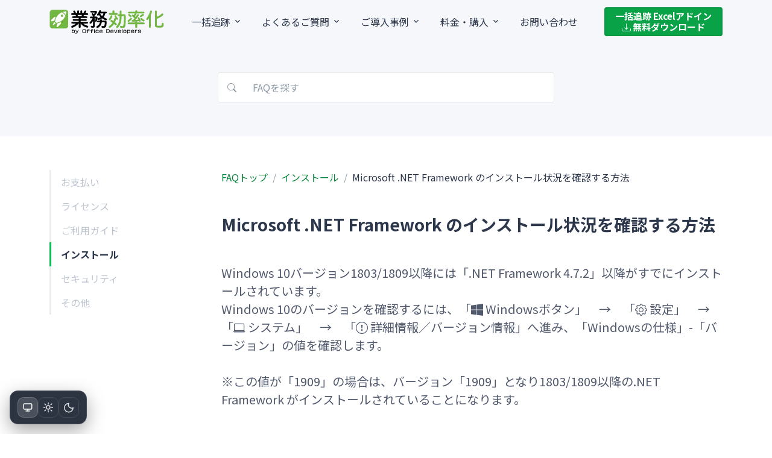

--- FILE ---
content_type: text/html; charset=UTF-8
request_url: https://gyomu.org/faq/view/47/
body_size: 90332
content:
<!DOCTYPE html>
<html>
<head>
  <meta charset="utf-8">
  <meta name="viewport" content="width=device-width, initial-scale=1, shrink-to-fit=no">
  <title>よくあるご質問（FAQ） | Microsoft .NET Framework のインストール状況を確認する方法 | 業務効率化</title>
  <meta name="description" content="一括追跡Excelアドインについてのよくあるご質問（FAQ）を詳細内容でご覧いただけます。">
<!-- Google tag (gtag.js) -->
<script async src="https://www.googletagmanager.com/gtag/js?id=G-349CVVN1VQ"></script>
<script>
  window.dataLayer = window.dataLayer || [];
  function gtag(){dataLayer.push(arguments);}
  gtag('js', new Date());

  gtag('config', 'G-349CVVN1VQ');
</script>
<script type="text/javascript">
    (function(c,l,a,r,i,t,y){
        c[a]=c[a]||function(){(c[a].q=c[a].q||[]).push(arguments)};
        t=l.createElement(r);t.async=1;t.src="https://www.clarity.ms/tag/"+i;
        y=l.getElementsByTagName(r)[0];y.parentNode.insertBefore(t,y);
    })(window, document, "clarity", "script", "5ffzeupp82");
</script>
<script type="text/javascript">
(function (f, b) { if (!b.__SV) { var e, g, i, h; window.mixpanel = b; b._i = []; b.init = function (e, f, c) { function g(a, d) { var b = d.split("."); 2 == b.length && ((a = a[b[0]]), (d = b[1])); a[d] = function () { a.push([d].concat(Array.prototype.slice.call(arguments, 0))); }; } var a = b; "undefined" !== typeof c ? (a = b[c] = []) : (c = "mixpanel"); a.people = a.people || []; a.toString = function (a) { var d = "mixpanel"; "mixpanel" !== c && (d += "." + c); a || (d += " (stub)"); return d; }; a.people.toString = function () { return a.toString(1) + ".people (stub)"; }; i = "disable time_event track track_pageview track_links track_forms track_with_groups add_group set_group remove_group register register_once alias unregister identify name_tag set_config reset opt_in_tracking opt_out_tracking has_opted_in_tracking has_opted_out_tracking clear_opt_in_out_tracking start_batch_senders people.set people.set_once people.unset people.increment people.append people.union people.track_charge people.clear_charges people.delete_user people.remove".split( " "); for (h = 0; h < i.length; h++) g(a, i[h]); var j = "set set_once union unset remove delete".split(" "); a.get_group = function () { function b(c) { d[c] = function () { call2_args = arguments; call2 = [c].concat(Array.prototype.slice.call(call2_args, 0)); a.push([e, call2]); }; } for ( var d = {}, e = ["get_group"].concat( Array.prototype.slice.call(arguments, 0)), c = 0; c < j.length; c++) b(j[c]); return d; }; b._i.push([e, f, c]); }; b.__SV = 1.2; e = f.createElement("script"); e.type = "text/javascript"; e.async = !0; e.src = "undefined" !== typeof MIXPANEL_CUSTOM_LIB_URL ? MIXPANEL_CUSTOM_LIB_URL : "file:" === f.location.protocol && "//cdn.mxpnl.com/libs/mixpanel-2-latest.min.js".match(/^\/\//) ? "https://cdn.mxpnl.com/libs/mixpanel-2-latest.min.js" : "//cdn.mxpnl.com/libs/mixpanel-2-latest.min.js"; g = f.getElementsByTagName("script")[0]; g.parentNode.insertBefore(e, g); } })(document, window.mixpanel || []);
</script>
  <link rel="shortcut icon" href="/favicon.ico">

  <link rel="preconnect" href="https://fonts.gstatic.com" crossorigin />
  <link rel="preload" href="https://fonts.googleapis.com/css2?family=Noto+Sans+JP:wght@300;400;700&display=swap" as="style">
  <link rel="stylesheet" href="https://fonts.googleapis.com/css2?family=Noto+Sans+JP:wght@300;400;700&display=swap" media="print" onload="this.media='all'">

  <!-- CSS Implementing Plugins -->
  <!--
  <link rel="stylesheet" href="/assets/vendor/bootstrap-icons/font/bootstrap-icons.css">
  -->
  <link rel="stylesheet" href="https://cdn.jsdelivr.net/npm/bootstrap-icons@1.11.3/font/bootstrap-icons.min.css">
  <link rel="stylesheet" href="/assets/vendor/hs-mega-menu/dist/hs-mega-menu.min.css">
  <link rel="stylesheet" href="/assets/vendor/swiper/swiper-bundle.min.css">
  <link rel="stylesheet" href="/assets/css/theme.min.css">
  <link rel="stylesheet" href="/assets/css/custom.css">
  <link rel="stylesheet" href="/assets/css/dark.css?20260103">
  <!--
  -->

  <style>
  #hubspot-messages-iframe-container{
  right: 104px!important;
  }
  </style>
  <style>
    @media (max-width: 575.98px) {
      .breadcrumb {
        font-size: .7rem;
        margin-bottom: 0;
      }
    }
  </style>

  <script>
  (function () {
    try {
      var KEY = "theme-mode"; // "system" | "light" | "dark"
      var saved = localStorage.getItem(KEY) || "system";
      var prefersDark = window.matchMedia && window.matchMedia("(prefers-color-scheme: dark)").matches;
      var resolved = (saved === "dark") || (saved === "system" && prefersDark) ? "dark" : "light";

      document.documentElement.setAttribute("data-theme", resolved);

      /* Bootstrap 5.3+ を使っている場合は、これでコンポーネントも追随（未対応でも害なし） */
      document.documentElement.setAttribute("data-bs-theme", resolved);
    } catch (e) {}
  })();
  </script>

<link rel="canonical" href="https://gyomu.org/faq/view/47/">

  <link rel="stylesheet" href="/assets/css/dark.css">

<style>
/* =========================
   Dark: alert-soft-* readability
========================= */
:root[data-theme="dark"] .alert[class*="alert-soft-"],
:root[data-bs-theme="dark"] .alert[class*="alert-soft-"]{
  /* うっすら面を作って暗背景から分離 */
  background-color: rgba(255,255,255,.06) !important;
  border-color: rgba(255,255,255,.14) !important;
  color: var(--c-text) !important;
}

/* 種別ごとに「左アクセント」で意味色を残す（視認性◎） */
:root[data-theme="dark"] .alert.alert-soft-primary,
:root[data-bs-theme="dark"] .alert.alert-soft-primary{
  border-left: 4px solid rgba(10,191,83,.95) !important; /* your primary */
}

:root[data-theme="dark"] .alert.alert-soft-info,
:root[data-bs-theme="dark"] .alert.alert-soft-info{
  border-left: 4px solid rgba(147,197,253,.95) !important;
}

:root[data-theme="dark"] .alert.alert-soft-warning,
:root[data-bs-theme="dark"] .alert.alert-soft-warning{
  border-left: 4px solid rgba(243,149,104,.95) !important;
}

:root[data-theme="dark"] .alert.alert-soft-danger,
:root[data-bs-theme="dark"] .alert.alert-soft-danger{
  border-left: 4px solid rgba(255,120,140,.95) !important;
}

/* small の文字が薄い場合の保険 */
:root[data-theme="dark"] .alert small,
:root[data-bs-theme="dark"] .alert small{
  color: rgba(229,231,235,.92) !important;
}

</style>

<style>
/* =========================
   Ver3 Guide Stepper (inside Unify sticky block)
   ========================= */

:root{
  /* Unify stickyOffsetTop=100 に合わせて余裕を見た値（必要なら調整） */
  --ver3-stepper-maxh-offset: 160px;
}

#ver3-stepper .card-body{
  /* 画面天地が短い時でも破綻しないように高さ上限を持たせる */
  max-height: calc(100vh - var(--ver3-stepper-maxh-offset));
  display: flex;
  flex-direction: column;
}

/* リストだけをスクロールさせ、ボタンは見えるままにする */
#ver3-stepper-list{
  flex: 1 1 auto;
  min-height: 0;        /* これがないとoverflowが効かないケースがある */
  overflow: auto;
  margin: 0;
  padding: 0;
}

.ver3-stepper-actions{
  flex: 0 0 auto;
}

.ver3-stepper-li{
  list-style: none;
}

.ver3-stepper-item{
  display: flex;
  gap: .75rem;
  padding: .55rem .6rem;
  border-radius: .6rem;
  text-decoration: none;
  color: inherit;
}

.ver3-stepper-item:hover{
  background: rgba(var(--bs-primary-rgb), .08);
}

.ver3-stepper-bullet-wrap{
  position: relative;
  flex: 0 0 32px;
  display: flex;
  justify-content: center;
  align-self: stretch;
  min-height: 32px;
}

.ver3-stepper-bullet{
  width: 28px;
  height: 28px;
  border-radius: 999px;
  display: inline-flex;
  align-items: center;
  justify-content: center;
  font-weight: 700;
  font-size: .85rem;
  border: 2px solid var(--bs-border-color);
  background: var(--bs-body-bg);
  color: var(--bs-secondary-color);
  margin-top: 2px;
}

/* vertical connector */
.ver3-stepper-li:not(:last-child) .ver3-stepper-bullet-wrap::after{
  content: "";
  position: absolute;
  top: 34px;
  left: 50%;
  transform: translateX(-50%);
  width: 2px;
  height: calc(100% - 34px);
  background: var(--bs-border-color);
}

/* current */
.ver3-stepper-item[data-status="current"]{
  background: rgba(var(--bs-primary-rgb), .10);
}
.ver3-stepper-item[data-status="current"] .ver3-stepper-bullet{
  border-color: var(--bs-primary);
  color: var(--bs-primary);
}

/* completed */
.ver3-stepper-item[data-status="completed"] .ver3-stepper-bullet{
  border-color: var(--bs-primary);
  background: var(--bs-primary);
  color: #fff;
}

.ver3-stepper-title{
  font-size: .92rem;
  line-height: 1.25rem;
  font-weight: 600;
}
/* 前へ / 次へ を横並び（天地が短くてもボタンは固定表示） */
.ver3-stepper-actions{
  display: grid;
  grid-template-columns: 1fr 1fr;
  gap: .5rem;
}

</style>

<style>
/* 画像と同じ幅・同じ角丸で減光を閉じ込める */
.shot-highlight{
  position: relative;

  /* 親幅いっぱいにしない（画像幅に追従させる） */
  display: inline-block;
  width: fit-content;
  max-width: 100%;

  /* rounded-3 と同じ角丸 */
  /*  border-radius: .8125rem !important;*/

  /* rounded-2 と同じ角丸 */
  border-radius: .5rem !important;

  /* 9999px の減光シャドウを「画像領域」でクリップ */
  overflow: hidden;
}

/* 画像側の角丸も揃える（既に rounded-3 を付けていても揃えるため） */
.shot-highlight > img{
  display: block;
  border-radius: inherit !important;
}

/* ハイライト矩形（角丸） */
.shot-highlight__rect{
  position: absolute;
  left: var(--x);
  top: var(--y);
  width: var(--w);
  height: var(--h);
  border-radius: 7px;
  pointer-events: none;

  /* デフォルト（ライト/ダーク両対応の“見える”縁取り） */
  --hl-stroke: rgba(var(--bs-primary-rgb), 1);
  --hl-fill: rgba(var(--bs-primary-rgb), .10);
  --hl-dim: rgba(0, 0, 0, .28);

  border: 3px solid var(--hl-stroke);
  background: var(--hl-fill);

  /* どんな背景でも見えるように “白→黒” の二重縁＋柔らかい影 */
  box-shadow:
    0 0 0 2px rgba(255, 255, 255, .75),
    0 0 0 4px rgba(0, 0, 0, .22),
    0 10px 24px rgba(0, 0, 0, .20),

    /* ここが“フォーカス（周辺減光）”の肝：矩形の外側を暗くする */
    0 0 0 9999px var(--hl-dim);
}

/* ダークスクショ時は、塗りを少し控えめに（任意） */
.shot-highlight[data-shot="dark"] .shot-highlight__rect{
  --hl-fill: rgba(255, 255, 255, .06);
  --hl-dim: rgba(0, 0, 0, .40);
}

.shot-highlight{
  position: relative;
  display: inline-block;
  width: fit-content;
  max-width: 100%;
  overflow: hidden;
  border-radius: .8125rem !important; /* rounded-3 相当 */
}

/* 減光は1枚だけ（親の ::before） */
.shot-highlight::before{
  content: "";
  position: absolute;
  inset: 0;
  background: rgba(0,0,0,.28);
  pointer-events: none;
  z-index: 1;
}

/* rect は枠・塗りだけ。減光は描かない */
.shot-highlight__rect{
  position: absolute;
  left: var(--x);
  top: var(--y);
  width: var(--w);
  height: var(--h);
  border-radius: 14px;
  pointer-events: none;
  z-index: 2; /* 減光より前面 */

  border: 3px solid rgba(var(--bs-primary-rgb), 1);
  background: rgba(var(--bs-primary-rgb), .10);

  /* どんな背景でも見えるように二重縁＋影 */
  box-shadow:
    0 0 0 2px rgba(255,255,255,.75),
    0 0 0 4px rgba(0,0,0,.22),
    0 10px 24px rgba(0,0,0,.20);
}

/* 画像は一番下 */
.shot-highlight > img{
  display: block;
  border-radius: inherit !important;
  position: relative;
  z-index: 0;
}

.shot-highlight__rect{
  background: rgba(255,255,255,.02);
  -webkit-backdrop-filter: brightness(1.35) contrast(1.10);
  backdrop-filter: brightness(1.35) contrast(1.10);
}

</style>
<style>
/* 重要：番号(::before)と中身を同じ行に固定 */
.carrier-list.list-group-numbered > .list-group-item{
  display: flex;          /* ←これが効きます（flex-wrapの前にdisplayが必要） */
  align-items: center;    /* 複数行なら flex-start 推奨：下に例あり */
  gap: .75rem;            /* 番号と本文の間隔 */
}

/* 番号側（::before）を縮ませない */
.carrier-list.list-group-numbered > .list-group-item::before{
  flex: 0 0 auto;
  margin-right: 0;        /* gapで間隔制御する */
}

/* 本文側（row）を伸縮させる */
.carrier-list.list-group-numbered > .list-group-item > .carrier-row{
  flex: 1 1 auto;
  min-width: 0;
}
</style>
</head>
<body >
  <!-- ========== HEADER ========== -->
  <header id="header" class="navbar navbar-expand-lg navbar-end navbar-sticky-top navbar-change-logo navbar-light" style="z-index:999;"
      data-hs-header-options='{
        "fixMoment": 0,
        "fixEffect": "slide"
      }'>
    <div class="container">
      <nav class="js-mega-menu navbar-nav-wrap">
        <!-- Default Logo -->
        <a class="navbar-brand" href="/" aria-label="業務効率化.ORG">
<!--
          <img class="navbar-brand-logo" src="/assets/svg/gyomuorg_logo.svg" alt="業務効率化.ORG">
-->
          <img class="navbar-brand-logo"
               src="/assets/svg/gyomuorg_logo.svg"
               data-logo-light="/assets/svg/gyomuorg_logo.svg"
               data-logo-dark="/assets/svg/gyomuorg_logo_white.svg"
               alt="業務効率化.ORG">

        </a>
        <!-- End Default Logo -->
        <!-- Toggler -->
        <button class="navbar-toggler" type="button" data-bs-toggle="collapse" data-bs-target="#navbarNavDropdown" aria-controls="navbarNavDropdown" aria-expanded="false" aria-label="Toggle navigation">
          <span class="navbar-toggler-default">
            <i class="bi-list"></i>
          </span>
          <span class="navbar-toggler-toggled">
            <i class="bi-x"></i>
          </span>
        </button>
        <!-- End Toggler -->
        <!-- Collapse -->
        <div class="collapse navbar-collapse dark-navpanel" id="navbarNavDropdown">
          <div class="navbar-absolute-top-scroller">
            <ul class="navbar-nav nav-pills">
              <!-- Landings -->
              <li class="hs-has-mega-menu nav-item"
                  data-hs-mega-menu-item-options='{
                    "desktop": {
                      "maxWidth": "45rem"
                    }
                  }'>
                <a id="landingsMegaMenu" class="hs-mega-menu-invoker nav-link dropdown-toggle d-lg-none" aria-current="page" href="javascript:void(0);" role="button" aria-expanded="false">一括追跡</a>
                <a id="" class="hs-mega-menu-invoker nav-link dropdown-toggle d-none d-lg-inline-block" aria-current="page" href="/ikkatsu/" role="button" aria-expanded="false">一括追跡</a>
                <!-- Mega Menu -->
                <div class="hs-mega-menu dropdown-menu" aria-labelledby="landingsMegaMenu" style="min-width: 25rem;">
                  <!-- Main Content -->
                  <div class="row">
                    <div class="col-lg">
                      <div class="d-flex align-items-start flex-column bg-light rounded-3 h-100 p-4">
                        <a class=" d-none d-lg-inline-block" href="/ikkatsu/">
                        <img src="/assets/svg/ikkatsu_logo.svg" style="width: 150px;" alt="一括追跡 Excelアドイン" title="一括追跡 Excelアドイン" 
                           data-logo-light="/assets/svg/ikkatsu_logo.svg"
                           data-logo-dark="/assets/svg/rocket_ikkatsu_exceladdin_textwhite.svg"
                        >
                        <img src="/assets/svg/header_pict1.svg" style="width: 120px;" class="" alt="大手企業様ご導入実績多数">
                        <p class="text-body mt-2">Excelで「ヤマト運輸・佐川急便・日本郵便/ゆうパック・福山通運・西濃運輸・アスクルロジスト・第一貨物」の配送状況を伝票番号一覧から高速で追跡できます。</p>
                        </a>
                        <div class="mt-auto">
                          <p class="mb-1"><a class="link link-dark link-pointer" href="/ikkatsu/">詳しく知りたい方はこちら</a></p>
                          <p class="mb-1"><a class="link link-dark link-pointer" href="/ikkatsu/download/">無料でダウンロード</a></p>
                        </div>
                      </div>
                    </div>
                    <div class="col-sm">
                      <div class="navbar-dropdown-menu-inner">
                        <span class="dropdown-header">一括追跡を今すぐWEBで無料体験</span>
                        <a class="dropdown-item py-0 my-1 fs-4 fw-bold" href="/carriers/"              style="height: 34px!important;" ><img src="/assets/img/rocket_200_round.png"            style="height: 30px!important;padding-top:3px;"  alt="運送会社一覧">        <span style="padding-left:20px;fw-bold">運送会社一覧<span class="badge text-primary">稼働状況/お知らせ</span></span></a>
                        <a class="dropdown-item py-0 my-1 fs-4 fw-bold" href="/ikkatsu/yamato/"        style="height: 34px!important;" ><img src="/assets/img/carriers/yamato80.png"           style="height: 30px!important;padding-top:3px;"  alt="ヤマト運輸">          <span style="padding-left:20px;">ヤマト運輸</span></a>
                        <a class="dropdown-item py-0 my-1 fs-4 fw-bold" href="/ikkatsu/sagawa/"        style="height: 34px!important;" ><img src="/assets/img/carriers/sagawa80.png"           style="height: 30px!important;padding-top:3px;"  alt="佐川急便">            <span style="padding-left:20px;">佐川急便</span></a>
                        <a class="dropdown-item py-0 my-1 fs-4 fw-bold" href="/ikkatsu/yupack/"        style="height: 34px!important;" ><img src="/assets/img/carriers/yupack80.png"           style="height: 30px!important;padding-top:3px;"  alt="日本郵便/ゆうパック"> <span style="padding-left:20px;">日本郵便/ゆうパック</span></span></a>
                        <a class="dropdown-item py-0 my-1 fs-4 fw-bold" href="/ikkatsu/fukutsu/"       style="height: 34px!important;" ><img src="/assets/img/carriers/fukutsu80.png"          style="height: 30px!important;padding-top:3px;"  alt="福山通運">            <span style="padding-left:20px;">福山通運</span></a>
                        <a class="dropdown-item py-0 my-1 fs-4 fw-bold" href="/ikkatsu/seino/"         style="height: 34px!important;" ><img src="/assets/img/carriers/seino80.png"            style="height: 30px!important;padding-top:3px;"  alt="西濃運輸">            <span style="padding-left:20px;">西濃運輸</span></a>
                        <a class="dropdown-item py-0 my-1 fs-4 fw-bold" href="/ikkatsu/daiichi/"       style="height: 34px!important;" ><img src="/assets/img/carriers/daiichi80.png"          style="height: 30px!important;padding-top:3px;"  alt="第一貨物">            <span style="padding-left:20px;">第一貨物</span></a>
                        <a class="dropdown-item py-0 my-1 fs-4 fw-bold" href="/ikkatsu/nittsu/"        style="height: 34px!important;" ><img src="/assets/img/carriers/nittsu80.png"           style="height: 30px!important;padding-top:3px;"  alt="日本通運">            <span style="padding-left:20px;">日本通運</span></a>
<!--
                        <a class="dropdown-item py-0 my-1 fs-4 fw-bold" href="/ikkatsu/jplogistics/"   style="height: 40px!important;" ><img src="/assets/img/carriers/jplogistics80.png"     style="height: 40px!important;padding-top:3px;"  alt="JPロジスティクス">    <span style="padding-left:20px;">JPロジスティクス</span></a>
                        <a class="dropdown-item py-0 my-1 fs-4 fw-bold" href="/ikkatsu/meitetsu/" style="height: 40px!important;"  ><img src="/assets/img/meitetsu_large.png"  style="height: 40px!important;" alt="名鉄運輸">            <span style="padding-left:20px;">名鉄運輸<span class="badge text-primary">【β】</span></span></a>
                        <a class="dropdown-item py-0 my-1 fs-4 fw-bold" href="/ikkatsu/kurume/"   style="height: 40px!important;"  ><img src="/assets/img/kurume_large.png"    style="height: 40px!important;" alt="久留米運送">          <span style="padding-left:20px;">久留米運送<span class="badge text-primary">【β】</span></span></a>
                        <a class="dropdown-item py-0 my-1 fs-4 fw-bold" href="/ikkatsu/tonami/"   style="height: 40px!important;"  ><img src="/assets/img/tonami_large.png"    style="height: 40px!important;" alt="トナミ運輸">          <span style="padding-left:20px;">トナミ運輸<span class="badge text-primary">【β】</span></span></a>
                        <a class="dropdown-item py-0 my-1 fs-4 fw-bold" href="/ikkatsu/ecohai/"   style="height: 40px!important;"  ><img src="/assets/img/ecohai_large.png"    style="height: 40px!important;" alt="エコ配">              <span style="padding-left:20px;">エコ配<span class="badge text-primary">【β】</span></span></a>
-->
                      </div>
                    </div>
                  </div>
                  <!-- End Main Content -->
                </div>
                <!-- End Mega Menu -->
              </li>
              <!-- End Landings -->
              <!-- Pages -->
              <li class="hs-has-mega-menu nav-item">
                <a id="pagesMegaMenu" class="hs-mega-menu-invoker nav-link dropdown-toggle d-lg-none" href="javascript:void(0);" role="button" aria-expanded="false">よくあるご質問</a>
                <a id="" class="hs-mega-menu-invoker nav-link dropdown-toggle d-none d-lg-inline-block" href="/faq/" role="button" aria-expanded="false">よくあるご質問</a>
                <!-- Mega Menu -->
                <div class="hs-mega-menu hs-position-right dropdown-menu w-100" aria-labelledby="pagesMegaMenu" style="min-width: 30rem;">
                  <!-- Main Content -->
                  <div class="navbar-dropdown-menu-inner">
                    <div class="row">
                      <div class="col-sm-6 col-lg-3 mb-3 mb-lg-0">
                        <a class="" href="/faq/payment/"><span class="dropdown-header">お支払い</span></a>
                        <a class="dropdown-item d-none d-lg-inline-block" href="/faq/view/1/">PRO版ライセンスの購入方法…</a>
                        <a class="dropdown-item d-none d-lg-inline-block" href="/faq/view/2/">PayPalで銀行口座振替…</a>
                        <a class="dropdown-item d-none d-lg-inline-block" href="/faq/view/3/">領収書／請求書／見積書の発行…</a>
                        <a class="dropdown-item d-none d-lg-inline-block" href="/faq/view/6/">ライセンス1つでPC何台まで…</a>
                      </div>
                      <div class="col-sm-6 col-lg-3 mb-3 mb-lg-0">
                        <a class="" href="/faq/license/"><span class="dropdown-header">ライセンス</span></a>
                        <a class="dropdown-item d-none d-lg-inline-block" href="/faq/view/7/">ライセンスキーが届きません…</a>
                        <a class="dropdown-item d-none d-lg-inline-block" href="/faq/view/8/">ライセンスキーの登録方法…</a>
                        <a class="dropdown-item d-none d-lg-inline-block" href="/faq/view/39/">月額から年額に切り替え…</a>
                        <a class="dropdown-item d-none d-lg-inline-block" href="/faq/view/9/">PayPalの定期購入のみですか…</a>
                      </div>
                      <div class="col-sm-6 col-lg-3 mb-3 mb-lg-0">
                        <a class="" href="/faq/howtouse/"><span class="dropdown-header">ご利用ガイド</span></a>
                        <a class="dropdown-item d-none d-lg-inline-block" href="/faq/view/15/">一括追跡は何件まで可能ですか…</a>
                        <a class="dropdown-item d-none d-lg-inline-block" href="/faq/view/16/">100件何秒で追跡できますか…</a>
                        <a class="dropdown-item d-none d-lg-inline-block" href="/faq/view/22/">配送状況の詳細を教えてください…</a>
                        <a class="dropdown-item d-none d-lg-inline-block" href="/faq/view/34/">どれくらいで利用開始できますか…</a>
                      </div>
                      <div class="col-sm-6 col-lg-3 mb-3 mb-lg-0">
                        <a class="" href="/faq/"><span class="dropdown-header">よくあるご質問の一覧</span></a>
                        <!--<a class="dropdown-item " href="/faq/">よくあるご質問を検索</a>-->
                      </div>
                    </div>
                    <!-- End Row -->
                  </div>
                  <!-- End Main Content -->
                </div>
                <!-- End Mega Menu -->
              </li>
              <!-- End Pages -->
              <!-- お客様ご導入事例 -->
              <li class="hs-has-mega-menu nav-item"
                  data-hs-mega-menu-item-options='{
                    "desktop": {
                      "maxWidth": "50rem"
                    }
                  }'>
                <a id="blogMegaMenu" class="hs-mega-menu-invoker nav-link dropdown-toggle d-lg-none" href="javascript:void(0);" role="button" aria-expanded="false">ご導入事例</a>
                <a id="" class="hs-mega-menu-invoker nav-link dropdown-toggle d-none d-lg-inline-block" href="/case/" role="button" aria-expanded="false">ご導入事例</a>
                <!-- Mega Menu -->
                <div class="hs-mega-menu dropdown-menu" aria-labelledby="blogMegaMenu" style="min-width: 12rem;">
                  <!-- Main Content -->
                  <div class="row">
                    <div class="col-lg d-none d-lg-block">
                      <div class="bg-light rounded-3 h-100 p-4">
                        <span class="d-block fs-4 fw-bold text-dark mb-3">お客様ご導入事例</span>
                        <div class="row">
                          <div class="col-md-6 mb-3 mb-md-0">
                            <!-- Card -->
                            <a class="d-block" href="/case/logistics/">
                              <img class="img-fluid rounded-2 mb-2" src="/assets/img/case_logistics_01_thum.jpg" alt="イメージ画像 お客様導入事例 物流会社 ご担当者 様">
                              <span class="fs-4 fw-medium text-dark text-inherit">物流会社 ご担当者 様</span>
                              <p class="fs-6 text-body">不定期に発生する運送会社の切替と配送状況のチェック運用が課題でした。</p>
                              <span class="link link-pointer">もっと見る</span>
                            </a>
                            <!-- End Card -->
                          </div>
                          <!-- End Col -->
                          <div class="col-md-6">
                            <!-- Card -->
                            <a class="d-block" href="/case/giftshop/">
                              <img class="img-fluid rounded-2 mb-2" src="/assets/img/case_giftshop_01_thum.jpg" alt="イメージ画像 お客様導入事例 ギフトEC CS担当者 様">
                              <span class="fs-4 fw-medium text-dark text-inherit">ギフトEC CS担当者 様</span>
                              <p class="fs-6 text-body">ギフト顧客満足度向上のカギは配送情報の有効活用でした。</p>
                              <span class="link link-pointer">もっと見る</span>
                            </a>
                            <!-- End Card -->
                          </div>
                          <!-- End Col -->
                        </div>
                        <!-- End Row -->
                      </div>
                    </div>
                    <div class="col-lg-4">
                      <div class="navbar-dropdown-menu-inner">
                        <span class="dropdown-header">お客様事例一覧</span>
                        <a class="dropdown-item " href="/case/logistics/">物流会社 ご担当者 様</a>
                        <a class="dropdown-item " href="/case/giftshop/">ギフトEC CS担当者 様</a>
                        <a class="dropdown-item " href="/case/ecstore/">ECモール 出店者 様</a>
                        <a class="dropdown-item " href="/case/adagency/">WEB広告代理店 ご担当者 様<!--<span class="badge text-primary">New</span>--></a>
                        <a class="dropdown-item " href="/case/">事例を一覧で見る</a>
                      </div>
                    </div>
                  </div>
                  <!-- End Main Content -->
                </div>
                <!-- End Mega Menu -->
              </li>
              <!-- お客様ご導入事例 -->
              <!-- PRO版ライセンス購入・料金 -->
              <li class="hs-has-mega-menu nav-item"
                  data-hs-mega-menu-item-options='{
                    "desktop": {
                      "maxWidth": "20rem"
                    }
                  }'>
                <a id="docsMegaMenu" class="hs-mega-menu-invoker nav-link dropdown-toggle d-lg-none" href="javascript:void(0);" role="button" aria-expanded="false">料金・購入</a>
                <a id="" class="hs-mega-menu-invoker nav-link dropdown-toggle d-none d-lg-inline-block" href="/pro/" role="button" aria-expanded="false">料金・購入</a>
                <!-- Mega Menu -->
                <div class="hs-mega-menu hs-position-right-fix dropdown-menu" aria-labelledby="docsMegaMenu" style="min-width: 20rem;">
                  <!-- Link -->
                  <a class="navbar-dropdown-menu-media-link" href="/ikkatsu/download/">
                    <div class="d-flex">
                      <div class="flex-shrink-0">
                        <i class="bi-download fs-2 text-dark"></i>
                      </div>
                      <div class="flex-grow-1 ms-3">
                        <span class="navbar-dropdown-menu-media-title">無料トライアル<span class="badge badge-sm bg-primary rounded-pill ms-1 fw-bold">ずっと０円！<!--FREE--></span></span>
                        <p class="navbar-dropdown-menu-media-desc pt-2">無料ダウンロードで一括追跡を今すぐにお試しいただけます。</p>
                      </div>
                    </div>
                  </a>
                  <!-- End Link -->
                  <div class="dropdown-divider"></div>
                  <!-- Link -->
                  <a class="navbar-dropdown-menu-media-link" href="/pro/">
                    <div class="d-flex">
                      <div class="flex-shrink-0">
                        <i class="bi-cart-fill fs-2 text-dark"></i>
                      </div>
                      <div class="flex-grow-1 ms-3">
                        <span class="navbar-dropdown-menu-media-title">PRO版の購入<span class="badge badge-sm bg-warning rounded-pill ms-1 fw-bold">定期購入 / 都度購入</span></span>
                        <p class="navbar-dropdown-menu-media-desc pt-2">24時間以内発行のライセンスキーで無制限に一括追跡いただけます。</p>
                      </div>
                    </div>
                  </a>
                  <!-- End Link -->
                  <div class="dropdown-divider"></div>
                  <!-- Link -->
                  <a class="navbar-dropdown-menu-media-link" href="/roi/">
                    <div class="d-flex">
                      <div class="flex-shrink-0">
                        <img class="img-fluid" src="/assets/img/rocketchan.png" alt="ロケットちゃん" style="height:3rem;">
                      </div>
                      <div class="flex-grow-1 ms-3">
                        <span class="navbar-dropdown-menu-media-title">費用対効果<span class="badge badge-sm bg-primary rounded-pill ms-1 fw-bold">一括追跡はオトク？</span></span>
                        <p class="navbar-dropdown-menu-media-desc pt-2">4つの質問に答えて30秒で分かる！費用対効果（ROI）シミュレーター</p>
                      </div>
                    </div>
                  </a>
                  <!-- End Link -->
                </div>
                <!-- End Mega Menu -->
              </li>
              <!-- PRO版ライセンス購入・料金 -->
              <!-- Landings -->
              <li class="nav-item">
                <a id="" class="hs-mega-menu-invoker nav-link " aria-current="page" href="/contact/" role="button" aria-expanded="false">お問い合わせ</a>
                <!-- End Mega Menu -->
              </li>
              <!-- End Landings -->
              <!-- Share -->
              <li class="nav-item ms-lg-auto text-center d-lg-none mt-3">
                シェア
                <a class="btn btn-primary px-3 py-1 mx-1" href="javascript:(function(){location.href='mailto:?subject=ページをシェア&amp;body='+encodeURIComponent(document.title)+encodeURIComponent(location.href);})();"><i class="bi-envelope fs-2"></i></a>
                <a class="btn btn-primary px-3 py-1 mx-1" href="javascript:(function(){window.open('http://line.naver.jp/R/msg/text/?'+encodeURIComponent(document.title)+encodeURIComponent(location.href),'linewindow', 'width=550, height=450,personalbar=0,toolbar=0,scrollbars=1,resizable=1');})();"><i class="bi-line fs-2"></i></a>
                <a class="btn btn-primary px-3 py-1 mx-1" href="javascript:(function(){window.open('http://www.facebook.com/share.php?u='+encodeURIComponent(location.href),'fbwindow', 'width=550, height=450,personalbar=0,toolbar=0,scrollbars=1,resizable=1');})();"><i class="bi-facebook fs-2"></i></a>
                <a class="btn btn-primary px-3 py-1 mx-1" href="javascript:(function(){window.open('http://twitter.com/share?count=horizontal&amp;original_referer='+encodeURIComponent(location.href)+'&amp;text='+encodeURIComponent(document.title)+'&amp;url='+encodeURIComponent(location.href),'tweetwindow', 'width=550, height=450,personalbar=0,toolbar=0,scrollbars=1,resizable=1');})();"><i class="bi-twitter-x fs-2"></i></a>
              </li>
              <!-- Share -->
              <!-- Download -->
              <li class="nav-item">
                <a class="btn btn-primary d-none d-lg-inline-block py-1 px-3 ms-4" href="/ikkatsu/download/" style="line-height:1.15rem;">一括追跡 Excelアドイン<br><i class="bi-download"></i> 無料ダウンロード</a>
                <!--
                <a class="btn btn-primary d-none d-lg-inline-block" href="/ikkatsu/download/">無料でダウンロード</a>
                -->
              </li>
              <!-- Download -->
            </ul>
          </div>  
        </div>
        <!-- End Collapse -->
      </nav>
    </div>
  </header>
  <!-- ========== END HEADER ========== -->

  <!-- ========== MAIN CONTENT ========== -->
  <main id="content" role="main">
    <!-- Hero -->
    <div class="bg-light">
      <div class="container content-space-t-3 content-space-b-1">
        <div class="w-lg-50 mx-lg-auto">

          <form id="searchForm">
            <!-- Input Card -->
            <div class="input-group-merge">
              <div class="input-group-prepend input-group-text">
                <i class="bi-search"></i>
              </div>
              <input type="text" class="form-control form-control-lg" id="searchAnswersForm" placeholder="FAQを探す" aria-label="FAQを探す">
            </div>
            <!-- End Input Card -->
          </form>

					<script>
					document.getElementById('searchForm').addEventListener('submit', function(event) {
					    event.preventDefault(); // フォームの通常の送信を阻止
					    var searchKeyword = document.getElementById('searchAnswersForm').value.trim(); // 入力値を取得してトリム（前後の空白を削除）

					    if (searchKeyword === "") {
					        alert('キーワードを入力してください。'); // アラート表示
					    } else {
					        window.location.href = '/faq/search/' + encodeURIComponent(searchKeyword); // 入力があればURLに遷移
					    }
					});
					</script>

        </div>
      </div>
    </div>
    <!-- End Hero -->

    <!-- Description -->
    <div class="container content-space-t-1">
      <div class="row">

        <div id="stickyBlockStartPoint" class="col-md-3 mb-3 mb-md-0">



          <!-- Navbar -->
          <div class="navbar-expand-md">





            <!-- Navbar Toggle -->
            <div class="d-grid">
              <button type="button" class="navbar-toggler btn btn-white ms-0 mb-5" data-bs-toggle="collapse" data-bs-target="#navbarVerticalNavMenu" aria-label="Toggle navigation" aria-expanded="false" aria-controls="navbarVerticalNavMenu">
                <span class="d-flex justify-content-between align-items-center">
                  <span class="h6 mb-0">カテゴリを選択</span>

                  <span class="navbar-toggler-default">
                    <i class="bi-list"></i>
                  </span>

                  <span class="navbar-toggler-toggled">
                    <i class="bi-x"></i>
                  </span>
                </span>
              </button>
            </div>
            <!-- End Navbar Toggle -->

            <!-- Navbar Collapse -->
            <div id="navbarVerticalNavMenu" class="collapse navbar-collapse">




              <!-- Sticky Block -->
              <div class="js-sticky-block"
                  data-hs-sticky-block-options='{
                   "parentSelector": "#stickyBlockStartPoint",
                   "breakpoint": "md",
                   "startPoint": "#stickyBlockStartPoint",
                   "endPoint": "#stickyBlockEndPoint",
                   "stickyOffsetTop": 100
                 }'>



                <!-- Ver3 Step Guide (insert above category list) -->
                <!--
                <div class="mb-4" id="ver3StepGuideWrap">
                  <div id="ver3-stepper" class="card">
                    <div class="card-body p-3">
                      <div class="d-flex align-items-center justify-content-between mb-2">
                        <div class="fw-semibold">Ver3導入ガイド</div>
                        <small class="text-muted" id="ver3-stepper-progressText">0/8</small>
                      </div>

                      <div class="progress mb-3" style="height: 6px;">
                        <div id="ver3-stepper-progressBar"
                             class="progress-bar"
                             role="progressbar"
                             style="width: 0%;"
                             aria-valuemin="0"
                             aria-valuemax="100"
                             aria-valuenow="0"></div>
                      </div>

                      <ol id="ver3-stepper-list" class="ver3-stepper-list"></ol>

                      <div class="mt-3 ver3-stepper-actions">
                        <button id="ver3-stepper-prev" class="btn btn-outline-secondary btn-sm" type="button">
                          前へ
                        </button>
                        <button id="ver3-stepper-next" class="btn btn-primary btn-sm" type="button">
                          次へ
                        </button>
                      </div>

                    </div>
                  </div>
                </div>
                -->
                <!-- End Ver3 Step Guide -->


                <!-- List -->
                <ul class="nav nav-link-gray nav-tabs nav-vertical">
<!--
                  <li class="nav-item">
                    <a class="nav-link " href="/faq/view/Ver3/">Ver3導入ガイド</a>
                  </li>
-->
                  <li class="nav-item">
                    <a class="nav-link "  href="/faq/payment/">お支払い</a>
                  </li>
                  <li class="nav-item">
                    <a class="nav-link "  href="/faq/license/">ライセンス</a>
                  </li>
                  <li class="nav-item">
                    <a class="nav-link " href="/faq/howtouse/">ご利用ガイド</a>
                  </li>
                  <li class="nav-item">
                    <a class="nav-link active"  href="/faq/install/">インストール</a>
                  </li>
                  <li class="nav-item">
                    <a class="nav-link " href="/faq/security/">セキュリティ</a>
                  </li>
                  <li class="nav-item">
                    <a class="nav-link "    href="/faq/other/">その他</a>
                  </li>
                </ul>
                <!-- End List -->
              </div>
              <!-- End Sticky Block -->

            </div>
            <!-- End Navbar Collapse -->
          </div>
          <!-- End Navbar -->

        </div>
        <!-- End Col -->

        <div class="col-md-9">
          <!-- Breadcrumb -->
          <nav aria-label="breadcrumb">
            <ol class="breadcrumb mb-7">
              <li class="breadcrumb-item">
                <a href="/faq/">FAQトップ</a>
              </li>
              <li class="breadcrumb-item">
                <a href="/faq/install/">インストール</a>
              </li>
              <li class="breadcrumb-item active" aria-current="page">Microsoft .NET Framework のインストール状況を確認する方法</li>
            </ol>
          </nav>
          <!-- End Breadcrumb -->

          <div class="mb-4">
            <h1 class="h3 mb-7">Microsoft .NET Framework のインストール状況を確認する方法</h1>
            <div class="fs-3 lh-md">Windows 10バージョン1803/1809以降には「.NET Framework 4.7.2」以降がすでにインストールされています。<br>Windows 10のバージョンを確認するには、「<i class="bi-windows"></i> Windowsボタン」　→　「<i class="bi-gear"></i> 設定」　→　「<i class="bi-laptop"></i> システム」　→　「<i class="bi-exclamation-circle"></i> 詳細情報／バージョン情報」へ進み、「Windowsの仕様」-「バージョン」の値を確認します。<br><br>※この値が「1909」の場合は、バージョン「1909」となり1803/1809以降の.NET Framework がインストールされていることになります。</div>
          </div>

          <!-- End Sticky End Point -->
          <div id="stickyBlockEndPoint"></div>


        </div>
        <!-- End Col -->



      </div>
      <!-- End Row -->

    </div>
    <!-- End Info -->

    <!-- List -->
    <div class="container content-space-b-2">
      <div class="row justify-content-lg-end">
        <div class="col-lg-8">
          <hr class="my-10">

          <!-- Heading -->
          <div class="mb-4">
            <h4>関連のあるFAQ</h4>
          </div>
          <!-- End Heading -->

          <div class="row">
            <div class="col-sm-12">
              <!-- List -->
              <ul class="list-pointer mb-2">
                                <li class="list-pointer-item">                  <a class="link link-secondary fs-3" href="/faq/view/23/">インストールができません</a>                </li>                <li class="list-pointer-item">                  <a class="link link-secondary fs-3" href="/faq/view/24/">インストール後、Excelで「一括追跡」のリボンが表示されません。</a>                </li>                <li class="list-pointer-item">                  <a class="link link-secondary fs-3" href="/faq/view/25/">15件以上追跡ができません</a>                </li>                <li class="list-pointer-item">                  <a class="link link-secondary fs-3" href="/faq/view/26/">サポート期間を教えてください</a>                </li>                <li class="list-pointer-item">                  <a class="link link-secondary fs-3" href="/faq/view/27/">インストールでデータは削除されませんか？</a>                </li>                <li class="list-pointer-item">                  <a class="link link-secondary fs-3" href="/faq/view/28/">アンインストールでデータは削除されませんか？</a>                </li>                <li class="list-pointer-item">                  <a class="link link-secondary fs-3" href="/faq/view/38/">Ver1からVer2へのアップグレード方法について</a>                </li>                <li class="list-pointer-item">                  <a class="link link-secondary fs-3" href="/faq/view/40/">Ver1のアンインストール方法について</a>                </li>                <li class="list-pointer-item">                  <a class="link link-secondary fs-3" href="/faq/view/41/">一括追跡ExcelアドインがVer1とVer2の2種類インストールされています</a>                </li>                <li class="list-pointer-item">                  <a class="link link-secondary fs-3" href="/faq/view/42/">MacのBootCampやParallels（仮想環境）でWindows環境を構築するには</a>                </li>                <li class="list-pointer-item">                  <a class="link link-secondary fs-3" href="/faq/view/43/">Windows7で利用ができません</a>                </li>                <li class="list-pointer-item">                  <a class="link link-secondary fs-3" href="/faq/view/44/">デスクトップ アプリ版のExcelをインストールするには</a>                </li>                <li class="list-pointer-item">                  <a class="link link-secondary fs-3" href="/faq/view/46/">ご利用中のPCでメモリサイズを確認する方法</a>                </li>                <li class="list-pointer-item">                  <a class="link link-secondary fs-3" href="/faq/view/47/">Microsoft .NET Framework のインストール状況を確認する方法</a>                </li>                <li class="list-pointer-item">                  <a class="link link-secondary fs-3" href="/faq/view/48/">Microsoft .NET Framework 4.7.2のインストールができません</a>                </li>                <li class="list-pointer-item">                  <a class="link link-secondary fs-3" href="/faq/view/51/">Office on the web / Excel Online / Excel Mobileで動作しません</a>                </li>                <li class="list-pointer-item">                  <a class="link link-secondary fs-3" href="/faq/view/56/">インストール後Excel起動時に「Microsoft Office カスタマイズ インストーラー」のインストールダイアログが表示される</a>                </li>                <li class="list-pointer-item">                  <a class="link link-secondary fs-3" href="/faq/view/67/">インストール時に「このプロダクトの新しいバージョンがすでにインストールされているためインストールできません。」のメッセージが表示される</a>                </li>                <li class="list-pointer-item">                  <a class="link link-secondary fs-3" href="/faq/view/69/">Windows8.1で利用ができません</a>                </li>                <li class="list-pointer-item">                  <a class="link link-secondary fs-3" href="/faq/view/70/">Windows10（Internet Explorer）で強制的にEdgeが起動されてしまう</a>                </li>                <li class="list-pointer-item">                  <a class="link link-secondary fs-3" href="/faq/view/73/">Excelに一括追跡のタブは表示されるのに追跡ボタンをクリックしても動作しない</a>                </li>              </ul>
              <!-- End List -->
            </div>
            <!-- End Col -->

          </div>
          <!-- End Row -->
        </div>
        <!-- End Col -->
      </div>
      <!-- End Row -->
    </div>
    <!-- End List -->

    <!-- Card Grid -->
    <div class="container border-top content-space-1 content-space-b-lg-3">
      <div class="row">
        <div class="col-sm-6 col-lg-4 mb-3 mb-lg-0">
        </div>
        <!-- End Col -->
        <div class="col-sm-6 col-lg-4 mb-3 mb-lg-0">
          <!-- Card -->
          <a class="card card-transition h-100" href="javascript:void(0);" id="chat_button">
            <div class="card-body">
              <!-- Icon Block -->
              <div class="d-flex">
                <div class="flex-shrink-0">
                  <i class="bi-chat-left-dots fs-3 text-dark"></i>
                </div>
                <div class="flex-grow-1 ms-4">
                  <h5 class="card-title">チャットで問い合わせる</h5>
                  <p class="card-text">お困りの場合は、チャットでもご相談いただけます</p>
                </div>
              </div>
              <!-- End Icon Block -->
            </div>
          </a>
          <!-- End Card -->
        </div>
        <!-- End Col -->
        <div class="col-sm-6 col-lg-4">
          <!-- Card -->
          <a class="card card-transition h-100" href="/contact/">
            <div class="card-body">
              <!-- Icon Block -->
              <div class="d-flex">
                <div class="flex-shrink-0">
                  <i class="bi-envelope-open fs-3 text-dark"></i>
                </div>
                <div class="flex-grow-1 ms-4">
                  <h5 class="card-title">お問い合わせフォーム</h5>
                  <p class="card-text">フォームからご相談・お困りの内容をお送りください</p>
                </div>
              </div>
              <!-- End Icon Block -->
            </div>
          </a>
          <!-- End Card -->
        </div>
        <!-- End Col -->
      </div>
      <!-- End Row -->
    </div>
    <!-- End Card Grid -->

  </main>
  <!-- ========== END MAIN CONTENT ========== -->
<script>

//chrome と edgeで表示分け
const ua = window.navigator.userAgent;
 
if(ua.indexOf('Edge') != -1 || ua.indexOf('Edg') != -1) {

  var edge = document.getElementsByClassName('edge');
  for(var i = 0; i < edge.length; i++){
//    edge[i].style.display = 'block';
    edge[i].classList.remove('d-none');
    edge[i].classList.add('d-block');
  }
  var chrome = document.getElementsByClassName('chrome');
  for(var i = 0; i < chrome.length; i++){
//    chrome[i].style.display ='none!important;';
//    chrome[i].remove('d-block');
    chrome[i].classList.add('d-none');
  }


}

</script>

<script>

var elements = document.getElementsByClassName( "mid-nav" );

  for( let i = 0 ; i < elements.length ; i ++ ) {
    console.log( elements[i] );
    elements[i].onclick = function() {


    var id = elements[i].href.substring(elements[i].href.indexOf("#") + 1);
    console.log(id);
    console.log(document.getElementById(id));
//        function ScrollWindow(elem) {
            var element = document.getElementById(id);
//            var element = document.querySelector(id);
            var rect = element.getBoundingClientRect();
            var elemtop = rect.top + window.pageYOffset;
//            document.documentElement.scrollTop = elemtop;
    window.scrollTo({
        top: elemtop - 200,
        behavior: 'smooth'
    });
//        }

    return false;
    };
  }



</script>

  </main>

  <!-- ========== END MAIN CONTENT ========== -->
  <!-- ========== FOOTER ========== -->
  <footer class="bg-dark pt-5">
    <div class="container">
      <div class="row align-items-center pt-3 pb-4">
        <div class="col-md mb-5 mb-md-0">
            <img class="navbar-brand-logo" src="/assets/svg/gyomuorg_logo_white.svg" alt="業務効率化.ORG">
        </div>
        <!-- End Col -->
        <div class="col-md-auto">
          <div class="d-grid d-sm-flex gap-3 d-lg-none">
            <ul class="navbar-nav nav-pills">
              <!-- Share -->
              <li class="nav-item ms-lg-auto text-center mt-3">
                シェア
                <a class="btn btn-white px-3 py-1 mx-1" href="javascript:(function(){location.href='mailto:?subject=ページをシェア&amp;body='+encodeURIComponent(document.title)+encodeURIComponent(location.href);})();"><i class="bi-envelope fs-2"></i></a>
                <a class="btn btn-white px-3 py-1 mx-1" href="javascript:(function(){window.open('https://line.naver.jp/R/msg/text/?'+encodeURIComponent(document.title)+encodeURIComponent(location.href),'linewindow', 'width=550, height=450,personalbar=0,toolbar=0,scrollbars=1,resizable=1');})();"><i class="bi-line fs-2"></i></a>
                <a class="btn btn-white px-3 py-1 mx-1" href="javascript:(function(){window.open('https://www.facebook.com/share.php?u='+encodeURIComponent(location.href),'fbwindow', 'width=550, height=450,personalbar=0,toolbar=0,scrollbars=1,resizable=1');})();"><i class="bi-facebook fs-2"></i></a>
                <a class="btn btn-white px-3 py-1 mx-1" href="javascript:(function(){window.open('https://twitter.com/share?count=horizontal&amp;original_referer='+encodeURIComponent(location.href)+'&amp;text='+encodeURIComponent(document.title)+'&amp;url='+encodeURIComponent(location.href),'tweetwindow', 'width=550, height=450,personalbar=0,toolbar=0,scrollbars=1,resizable=1');})();"><i class="bi-twitter-x fs-2"></i></a>
              </li>
              <!-- Share -->
            </ul>
          </div>
          <div class="d-grid d-sm-flex gap-3 d-none d-lg-inline-block">
            <a class="btn btn-primary d-none d-lg-inline-block py-1 lh-md" href="/ikkatsu/download/">一括追跡 Excelアドイン<br><i class="bi-download"></i> 無料ダウンロード</a>
            <!--
            <a class="btn btn-primary" href="/ikkatsu/download/">無料ダウンロード</a>
            -->
            <a class="btn btn-ghost-light btn-pointer" href="/ikkatsu/">もっと詳しく</a>
          </div>
        </div>
        <!-- End Col -->
      </div>
      <!-- End Row -->
      <div class="border-bottom border-white-10">
        <div class="row py-6">
          <div class="col-12 col-sm-6 col-lg mb-7 mb-lg-0">
            <span class="text-cap text-white fs-4">サービス/一括追跡</span>
            <!-- List -->
            <ul class="list-unstyled list-py-1 mb-5">
              <li><a class="link link-light link-light-75" href="/ikkatsu/">一括追跡Excelアドイン（ヤマト運輸 佐川急便 ゆうパック 福山通運 西濃運輸 アスクルロジスト 第一貨物 伝票配達・配送状況リアルタイム追跡）</a></li>
            </ul>
            <!-- End List -->
            <span class="text-cap text-white fs-4">送り状伝票番号一括自動追跡（無料お試し版）</span>
            <!-- List -->
            <ul class="list-unstyled list-py-1 mb-5">
              <li><a class="link link-light link-light-75" href="/ikkatsu/yamato/">「ヤマト運輸」での一括追跡</a><!-- <span class="fs-6 fw-bold text-primary">&mdash; 今すぐお試し</span>--></li>
              <li><a class="link link-light link-light-75" href="/ikkatsu/sagawa/">「佐川急便」での一括追跡</a><!-- <span class="fs-6 fw-bold text-primary">&mdash; 今すぐお試し</span>--></li>
              <li><a class="link link-light link-light-75" href="/ikkatsu/yupack/">「日本郵便/ゆうパック」での一括追跡</a><!-- <span class="fs-6 fw-bold text-primary">&mdash; 今すぐお試し</span>--></li>
              <li><a class="link link-light link-light-75" href="/ikkatsu/fukutsu/">「福山通運」での一括追跡</a><!-- <span class="fs-6 fw-bold text-primary">&mdash; 【NEW】</span>--></li>
              <li><a class="link link-light link-light-75" href="/ikkatsu/seino/">「西濃運輸」での一括追跡</a><!-- <span class="fs-6 fw-bold text-primary">&mdash; 【NEW】</span>--></li>
              <li><a class="link link-light link-light-75" href="/ikkatsu/askul/">「アスクルロジスト」での一括追跡</a><!-- <span class="fs-6 fw-bold text-primary">&mdash; 【NEW】</span>--></li>
              <li><a class="link link-light link-light-75" href="/ikkatsu/daiichi/">「第一貨物」での一括追跡</a><!-- <span class="fs-6 fw-bold text-primary">&mdash; 【NEW】</span>--></li>
              <li><a class="link link-light link-light-75" href="/ikkatsu/nittsu/">「日本通運」での一括追跡</a><!-- <span class="fs-6 fw-bold text-primary">&mdash; 【NEW】</span>--></li>
              <li><a class="link link-light link-light-75" href="/carriers/">運送会社（40社）を一覧で見る</a><!-- <span class="fs-6 fw-bold text-primary">&mdash; 【NEW】</span>--></li>
            </ul>
            <!-- End List -->
          </div>
          <!-- End Col -->
          <div class="col-6 col-sm-4 col-lg mb-7 mb-lg-0">
            <span class="text-cap text-white fs-4">料金プラン</span>
            <!-- List -->
            <ul class="list-unstyled list-py-1  mb-5">
              <li><a class="link link-light link-light-75" href="/pro/">PRO版ライセンス</a></li>
              <li><a class="link link-light link-light-75" href="/quotation/">（料金）簡易見積書作成フォーム</a></li>
              <li><a class="link link-light link-light-75" href="/roi/">費用対効果（ROI）シミュレーター</a><!-- <span class="fs-6 fw-bold text-primary">&mdash; 【NEW】</span>--></li>
            </ul>
            <!-- End List -->
            <a href="/faq/"><span class="text-cap text-white fs-4">よくあるご質問</span></a>
            <!-- List -->
            <ul class="list-unstyled list-py-1 mb-0">
              <li><a class="link link-light link-light-75" href="/faq/payment/"  >お支払い</a></li>
              <li><a class="link link-light link-light-75" href="/faq/license/"  >ライセンス</a></li>
              <li><a class="link link-light link-light-75" href="/faq/howtouse/" >ご利用方法</a></li>
              <li><a class="link link-light link-light-75" href="/faq/install/"  >インストール</a></li>
              <li><a class="link link-light link-light-75" href="/faq/security/" >セキュリティ</a></li>
              <li><a class="link link-light link-light-75" href="/faq/other/"    >その他</a></li>
              <li><a class="link link-light link-light-75" href="/faq/"          >FAQを一覧で見る</a></li>
            </ul>
            <!-- End List -->
          </div>
          <!-- End Col -->
          <div class="col-6 col-sm-4 col-lg mb-7 mb-lg-0">
            <a href="/case/"><span class="text-cap text-white fs-4">お客様ご導入事例</span></a>
            <!-- List -->
            <ul class="list-unstyled list-py-1  mb-5">
              <li><a class="link link-light link-light-75" href="/case/logistics/">物流会社 ご担当者 様</a></li>
              <li><a class="link link-light link-light-75" href="/case/giftshop/" >ギフトEC CS担当者 様</a></li>
              <li><a class="link link-light link-light-75" href="/case/ecstore/"  >ECモール 出店者 様</a></li>
              <li><a class="link link-light link-light-75" href="/case/adagency/" >WEB広告代理店 ご担当者 様</a></li>
              <li><a class="link link-light link-light-75" href="/case/"          >事例を一覧で見る</a></li>
            </ul>
            <!-- End List -->
            <span class="text-cap text-white fs-4">お問合せ</span>
            <!-- List -->
            <ul class="list-unstyled list-py-1 mb-0">
              <li><a class="link link-light link-light-75" href="/contact/">お問い合わせフォーム</a></li>
              <li><a class="link link-light link-light-75" href="javascript:void(0);" id="chat_link">チャットでお問い合わせ</a></li>
            </ul>
            <!-- End List -->
          </div>
          <!-- End Col -->
        </div>
        <!-- End Row -->
      </div>
      <div class="row align-items-md-center py-6">
        <div class="col-md mb-3 mb-md-0">
          <!-- List -->
          <ul class="list-inline list-px-1 mb-0">
            <li class="list-inline-item"><a class="link link-light link-light-75" href="/agreement/">利用規約</a></li>
            <li class="list-inline-item"><a class="link link-light link-light-75" href="/privacy/">プライバシーポリシー</a></li>
            <li class="list-inline-item"><a class="link link-light link-light-75" href="/transaction/">特定商取引法について</a></li>
            <li class="list-inline-item"><a class="link link-light link-light-75" href="/security/"><i class="bi-shield-check"></i> セキュリティへの取り組み</a></li>
          </ul>
          <!-- End List -->
        </div>
        <!-- End Col -->
        <div class="col-md-auto">
          <p class="fs-5 text-white-70 mb-0">Copyright © 2026 Office Developers / gyomu.org  All Rights Reserved.</p>
        </div>
        <!-- End Col -->
      </div>
      <!-- End Row -->
    </div>
  </footer>
  <!-- ========== END FOOTER ========== -->
  <!-- ========== SECONDARY CONTENTS ========== -->
  <!-- Go To -->
  <a class="js-go-to go-to position-fixed" href="javascript:;" style="visibility: hidden;"
     data-hs-go-to-options='{
       "offsetTop": 700,
       "position": {
         "init": {
           "right": "1.5rem"
         },
         "show": {
           "bottom": "7rem"
         },
         "hide": {
           "bottom": "-10rem"
         }
       }
     }'>
    <i class="bi-chevron-up"></i>
  </a>
  <!-- ========== END SECONDARY CONTENTS ========== -->
  <!-- JS Global Compulsory  -->
  <script src="/assets/vendor/bootstrap/dist/js/bootstrap.bundle.min.js"></script>
  <!-- JS Implementing Plugins -->
  <script src="/assets/vendor/fslightbox/index.js"></script>
  <script src="/assets/vendor/hs-go-to/dist/hs-go-to.min.js"></script>
  <script src="/assets/vendor/hs-header/dist/hs-header.min.js"></script>
  <script src="/assets/vendor/hs-mega-menu/dist/hs-mega-menu.min.js"></script>
  <script src="/assets/vendor/hs-nav-scroller/dist/hs-nav-scroller.min.js"></script>
  <script src="/assets/vendor/hs-scrollspy/dist/hs-scrollspy.min.js"></script>
  <script src="/assets/vendor/hs-sticky-block/dist/hs-sticky-block.min.js"></script>
  <script src="/assets/vendor/hs-video-bg/dist/hs-video-bg.min.js"></script>
  <script src="/assets/vendor/hs-video-player/dist/hs-video-player.min.js"></script>
  <script src="/assets/vendor/swiper/swiper-bundle.min.js"></script>
  <script src="/assets/js/theme.min.js"></script>
  <!-- JS Plugins Init. -->
  <script>
    (function() {
      // INITIALIZATION OF NAVBAR
      // =======================================================
      new HSHeader('#header').init()

      // INITIALIZATION OF MEGA MENU
      // =======================================================
      const megaMenu = new HSMegaMenu('.js-mega-menu', {
        desktop: {
          position: 'left'
        }
      })

      // INITIALIZATION OF GO TO
      // =======================================================
      new HSGoTo('.js-go-to')

      // INITIALIZATION OF VIDEO BG
      // =======================================================
      document.querySelectorAll('.js-video-bg').forEach(item=> {
        new HSVideoBg(item).init()
      })
      // INITIALIZATION OF VIDEO PLAYER
      // =======================================================
      new HSVideoPlayer('.js-inline-video-player')
    })()
  </script>
<!-- Start of HubSpot Embed Code -->
  <script type="text/javascript" id="hs-script-loader" async defer src="//js-na1.hs-scripts.com/21522666.js"></script>
<!-- End of HubSpot Embed Code -->
  <script>
    document.getElementById('chat_link').onclick = function() {
      window.HubSpotConversations.widget.open();
    }
  </script>


<script>
  // ---------- guid/ref bridge: cookie -> localStorage ----------
  // localStorage を「正」にするため、302 で渡した cookie をここで回収します。
  (function(){
    const GUID_LS_KEY = 'guid';
    const GUID_COOKIE_BRIDGE = 'guid_bridge';
    const REF_COOKIE_BRIDGE  = 'ref_bridge';

    function isUuidLike(s){
      return /^[0-9a-f]{8}-[0-9a-f]{4}-[0-9a-f]{4}-[0-9a-f]{4}-[0-9a-f]{12}$/i.test(s || '');
    }

    function getCookie(name){
      const m = document.cookie.match(new RegExp('(?:^|;\\s*)' + name + '=([^;]+)'));
      return m ? decodeURIComponent(m[1]) : '';
    }

    function delCookie(name){
      document.cookie = `${name}=; Path=/; Max-Age=0; SameSite=Lax; Secure`;
    }

    // 1) bridge cookie から localStorage へ移送
    try {
      const current = localStorage.getItem(GUID_LS_KEY) || '';
      if (!isUuidLike(current)) {
        const bridged = getCookie(GUID_COOKIE_BRIDGE);
        if (isUuidLike(bridged)) {
          localStorage.setItem(GUID_LS_KEY, bridged);
        }
      }
    } catch(e) {}

    // 2) bridge guid cookie は役目が終わったら削除（1回限り）
    //    ※localStorage が使えない環境でも残したい場合は、ここを条件付きにしてください
    if (getCookie(GUID_COOKIE_BRIDGE)) {
      delCookie(GUID_COOKIE_BRIDGE);
    }

    // 3) ref は mixpanel loaded 側で 1回だけイベント送信後に削除するため、ここでは保持
    const ref = getCookie(REF_COOKIE_BRIDGE);

    // 4) 以後は localStorage を正として参照
    let guid = '';
    try { guid = localStorage.getItem(GUID_LS_KEY) || ''; } catch(e) {}
    if (!isUuidLike(guid)) guid = '';

    // mixpanel loaded 等で参照できるようにグローバルへ
    window.__GUID__ = guid;
    window.__REF__  = ref;

    // loaded 側でも cookie 削除したいので関数を公開
    window.__DEL_COOKIE__ = delCookie;
  })();
</script>

<script>
  /* ---------- ① OS 判定（Win10/Win11 対応） ---------- */
  function detectOS(){
    return new Promise(resolve=>{
      let WinVer=null;
      if(navigator.userAgent.indexOf('Firefox')!==-1){
        resolve({name:'Firefox',version:''}); return;
      }
      if(navigator.userAgentData&&
         typeof navigator.userAgentData.getHighEntropyValues==='function'){
        navigator.userAgentData.getHighEntropyValues(['platformVersion'])
          .then(ua=>{
            if(navigator.userAgentData.platform==='Windows'){
              const major=parseInt(ua.platformVersion.split('.')[0],10);
              if(major>=13)      WinVer='Windows11';
              else if(major>0)   WinVer='Windows10';
              else               WinVer='beforeWin10';
            }else WinVer='noWindows';
            resolve({name:WinVer,version:''});
          })
          .catch(()=>resolve({name:'Unknown',version:''}));
        return;
      }
      const o=new UAParser().getOS();
      resolve({name:o.name||'Unknown',version:o.version||''});
    });
  }

  /* ---------- ② Mixpanel 初期化 ----------------------- */
  mixpanel.init('5002d4f853602765cdb7b8d00df49fc3', {
    // debug: true,
    autocapture: {
      pageview : false,
      click    : false,
      input    : false,
      scroll   : false,
      submit   : false
    },

    // ★追加：本体ロード完了後に呼ばれる
    loaded: function(mp){
      try {
        var guid = window.__GUID__ || '';
        var ref  = window.__REF__  || '';

        var mpId = (typeof mp.get_distinct_id === 'function') ? mp.get_distinct_id() : null;

        // 1) Mixpanel：guid があれば identify（以後の統合キー）
        if (guid) {
          mp.identify(guid);
          mp.register({ guid_user: guid });
        }

        // 2) Clarity：guid優先、なければmpId
        if (typeof window.clarity === 'function') {
          var clarityId = guid || mpId;
          if (clarityId) {
            window.clarity("identify", clarityId);
            window.clarity("set", "guid_user", guid || '');
            window.clarity("set", "mixpanel_id", mpId || '');
          }
        }

        // 3) ref は 1回だけイベント送信して破棄（URLには残らない）
        if (ref) {
          mp.track('ref_entry', {
            ref: ref,
            guid_user: guid || ''
          });

          // bridge ref cookie を削除して二重送信を防止
          if (typeof window.__DEL_COOKIE__ === 'function') {
            window.__DEL_COOKIE__('ref_bridge');
          }
          window.__REF__ = '';
        }

        // 4) （任意）guid 統合を明示イベントにしておく（後でファネルが作りやすい）
        // localStorageに "guid_linked_sent" を持たせて多重送信を防ぐ
        if (guid) {
          try {
            var sent = localStorage.getItem('guid_linked_sent') || '';
            if (sent !== guid) {
              mp.track('guid_linked', { guid_user: guid });
              localStorage.setItem('guid_linked_sent', guid);
            }
          } catch(e) {}
        }

      } catch (e) {
        // 何もしない（計測で画面を壊さない）
      }
    }
  });

  /* ---------- ③ ページビュー --------------------------- */
  async function trackPageView(){
    const os=await detectOS();

    var guid = window.__GUID__ || '';
    var ref  = window.__REF__  || ''; // ref_entry送信後は空になる想定

    mixpanel.track('pageview',{
      os            : `${os.name} ${os.version}`.trim(),
      ip            : '18.118.213.20',
      ip_address2   : '18.118.213.20',
      guid_user     : guid,
      ref           : ref,
      title         : document.title,
      url           : location.href,
      referrer      : document.referrer||'',
      time          : Date.now()/1000
    });
  }

  // DOMContentLoaded 済みのケースも拾う（念のため）
  if (document.readyState === 'loading') {
    document.addEventListener('DOMContentLoaded', trackPageView, { once: true });
  } else {
    trackPageView();
  }
</script>

<script>
(function () {
  var KEY = "theme-mode"; // "system" | "light" | "dark"
  var modes = ["system", "light", "dark"];

  var btn = document.getElementById("themeToggle");
  var label = document.getElementById("themeLabel");
  if (!btn || !label) return;

  var mql = window.matchMedia ? window.matchMedia("(prefers-color-scheme: dark)") : null;

  // SVG背景（Excel画像）を切り替えたい要素ID
  // ※SVG側の <image> に id="hero-bg" を付けてください
  var HERO_BG_ID = "hero-bg";
  var HERO_DARK  = "/assets/img/hero_excel_v3_dark.png";
  var HERO_LIGHT = "/assets/img/hero_excel_v3_light.png";

  function getMode() {
    try { return localStorage.getItem(KEY) || "system"; }
    catch (e) { return "system"; }
  }

  function setMode(mode) {
    try {
      if (mode === "system") localStorage.removeItem(KEY);
      else localStorage.setItem(KEY, mode);
    } catch (e) {}
  }

  function resolveTheme(mode) {
    if (mode === "dark") return "dark";
    if (mode === "light") return "light";
    var prefersDark = mql ? mql.matches : false;
    return prefersDark ? "dark" : "light";
  }

  function setHeroBg(theme) {
    var bg = document.getElementById(HERO_BG_ID);
    if (!bg) return;

    var src = (theme === "dark") ? HERO_DARK : HERO_LIGHT;

    // SVG2 / Safari対策：href と xlink:href の両方に設定
    bg.setAttribute("href", src);
    try {
      bg.setAttributeNS("http://www.w3.org/1999/xlink", "xlink:href", src);
    } catch (e) {}
  }

  function apply(mode) {
    var theme = resolveTheme(mode);

    document.documentElement.setAttribute("data-theme", theme);
    document.documentElement.setAttribute("data-bs-theme", theme);

    // ここでSVG背景も連動させる
    setHeroBg(theme);

    label.textContent = mode.charAt(0).toUpperCase() + mode.slice(1); // System/Light/Dark
    btn.setAttribute("aria-label", "Theme: " + label.textContent);
  }

  function nextMode(current) {
    var idx = modes.indexOf(current);
    return modes[(idx + 1) % modes.length];
  }

  // 初期反映
  apply(getMode());

  // クリックで System → Light → Dark の順に切替
  btn.addEventListener("click", function () {
    var cur = getMode();
    var nxt = nextMode(cur);
    setMode(nxt);
    apply(nxt);
  });

  // OS設定変更に追随（System のときだけ）
  function onSystemChange() {
    if (getMode() === "system") apply("system");
  }
  if (mql) {
    if (typeof mql.addEventListener === "function") mql.addEventListener("change", onSystemChange);
    else if (typeof mql.addListener === "function") mql.addListener(onSystemChange);
  }
})();
</script>

<script>
(function(){
  function isDark(){
    const de = document.documentElement;
    return de.getAttribute('data-theme') === 'dark' || de.getAttribute('data-bs-theme') === 'dark';
  }

  function apply(){
    const dark = isDark();
    document.querySelectorAll('img[data-logo-light][data-logo-dark]').forEach(img => {
      const lightSrc = img.getAttribute('data-logo-light');
      const darkSrc  = img.getAttribute('data-logo-dark');
      if (!lightSrc || !darkSrc) return;

      const target = dark ? darkSrc : lightSrc;
      // 同じなら触らない（ちらつき防止）
      if (img.getAttribute('src') !== target) img.setAttribute('src', target);
    });
  }

  // 初回
  apply();

  // テーマ属性変更に追随
  const obs = new MutationObserver(apply);
  obs.observe(document.documentElement, { attributes: true, attributeFilter: ['data-theme','data-bs-theme'] });
})();
</script>

<script>
(() => {
  const STORAGE_THEME = "theme-mode"; // "system" | "light" | "dark"
  const THEME = [
    { mode: "system", title: "System", icon: "monitor" },
    { mode: "light",  title: "Light",  icon: "sun" },
    { mode: "dark",   title: "Dark",   icon: "moon" },
  ];

  function safeGet(key, fallback="") {
    try { return localStorage.getItem(key) || fallback; } catch { return fallback; }
  }
  function safeSet(key, val) {
    try { localStorage.setItem(key, val); } catch {}
  }

  function prefersDark() {
    return window.matchMedia && window.matchMedia("(prefers-color-scheme: dark)").matches;
  }
  function resolveTheme(mode) {
    if (mode === "dark") return "dark";
    if (mode === "light") return "light";
    return prefersDark() ? "dark" : "light";
  }
  function applyTheme(mode) {
    const resolved = resolveTheme(mode);
    const de = document.documentElement;

    de.setAttribute("data-theme", resolved);
    de.setAttribute("data-bs-theme", resolved); // Bootstrap 5.3+ 向け（不要でも害なし）

    document.querySelectorAll("#prefsDock [data-theme]").forEach(btn => {
      btn.setAttribute("aria-pressed", btn.getAttribute("data-theme") === mode ? "true" : "false");
    });
  }

  function createStyle() {
    if (document.getElementById("prefsDockStyle")) return;

    const css = `
#prefsDock{position:fixed;left:16px;bottom:16px;z-index:2147483647;font-family:system-ui,-apple-system,"Segoe UI",Roboto,"Noto Sans JP","Hiragino Kaku Gothic ProN",Meiryo,sans-serif}
#prefsDock *{box-sizing:border-box}
#prefsDock .dock{display:flex;align-items:center;gap:8px;padding:10px 12px;border-radius:14px;border:1px solid rgba(255,255,255,.10);background:rgba(17,24,39,.88);color:#fff;backdrop-filter:blur(10px);-webkit-backdrop-filter:blur(10px);box-shadow:0 10px 30px rgba(0,0,0,.35)}
#prefsDock .iconBtn{width:34px;height:34px;display:inline-flex;align-items:center;justify-content:center;border-radius:10px;border:1px solid rgba(255,255,255,.10);background:transparent;color:rgba(255,255,255,.85);cursor:pointer}
#prefsDock .iconBtn:hover{background:rgba(255,255,255,.08);color:#fff}
#prefsDock .iconBtn[aria-pressed="true"]{background:rgba(255,255,255,.14);color:#fff;border-color:rgba(255,255,255,.18)}
`;
    const style = document.createElement("style");
    style.id = "prefsDockStyle";
    style.textContent = css;
    document.head.appendChild(style);
  }

function icon(name) {
  const common = `width="18" height="18" viewBox="0 0 24 24" fill="none" xmlns="http://www.w3.org/2000/svg"`;
  if (name === "monitor") return `<svg ${common}><rect x="3" y="4" width="18" height="12" rx="2" stroke="currentColor" stroke-width="2"/><path d="M8 20h8" stroke="currentColor" stroke-width="2" stroke-linecap="round"/><path d="M12 16v4" stroke="currentColor" stroke-width="2" stroke-linecap="round"/></svg>`;
  if (name === "sun")     return `<svg ${common}><circle cx="12" cy="12" r="4" stroke="currentColor" stroke-width="2"/><path d="M12 2v3M12 19v3M4.22 4.22l2.12 2.12M17.66 17.66l2.12 2.12M2 12h3M19 12h3M4.22 19.78l2.12-2.12M17.66 6.34l2.12-2.12" stroke="currentColor" stroke-width="2" stroke-linecap="round"/></svg>`;
  if (name === "moon")    return `<svg ${common}><path d="M21.6 13.0A9.6 9.6 0 1 1 11.8 3.2a7.4 7.4 0 0 0 9.8 9.8Z" stroke="currentColor" stroke-width="2" stroke-linecap="round" stroke-linejoin="round"/></svg>`;
  return "";
}


  function createDock() {
    // 既存があれば置き換え（翻訳版などが残っていても消える）
    const old = document.getElementById("prefsDock");
    if (old) old.remove();

    const root = document.createElement("div");
    root.id = "prefsDock";
    root.innerHTML = `
      <div class="dock" role="group" aria-label="Theme toggle">
        ${THEME.map(t => `
          <button type="button" class="iconBtn" data-theme="${t.mode}" aria-pressed="false" title="${t.title}">
            ${icon(t.icon)}
          </button>
        `).join("")}
      </div>
    `;
    document.body.appendChild(root);

    root.querySelectorAll("[data-theme]").forEach(btn => {
      btn.addEventListener("click", () => {
        const mode = btn.getAttribute("data-theme");
        safeSet(STORAGE_THEME, mode);
        applyTheme(mode);
      });
    });
  }

  function init() {
    createStyle();
    createDock();

    const savedTheme = safeGet(STORAGE_THEME, "system") || "system";
    applyTheme(savedTheme);

    // OS変更追随（system のときだけ）
    const mql = window.matchMedia && window.matchMedia("(prefers-color-scheme: dark)");
    if (mql) {
      const onChange = () => {
        const mode = safeGet(STORAGE_THEME, "system") || "system";
        if (mode === "system") applyTheme("system");
      };
      if (typeof mql.addEventListener === "function") mql.addEventListener("change", onChange);
      else if (typeof mql.addListener === "function") mql.addListener(onChange);
    }
  }

  if (document.readyState === "loading") {
    document.addEventListener("DOMContentLoaded", init, { once: true });
  } else {
    init();
  }
})();
</script>

<script>
(() => {
  function initMarquee(root){
    const track = root.querySelector(".js-logo-marquee-track");
    if (!track || track.dataset.cloned === "1") return;
    track.dataset.cloned = "1";

    // 子要素（ロゴ）を複製して 2セットにする
    const items = Array.from(track.children);
    items.forEach((el) => {
      const clone = el.cloneNode(true);
      clone.setAttribute("aria-hidden", "true"); // 読み上げ二重回避
      track.appendChild(clone);
    });

    // 幅に応じて duration を自動計算（速度一定化）
    requestAnimationFrame(() => {
      const oneSetWidth = track.scrollWidth / 2;
      const speed = Number(root.dataset.speed || 90); // px/sec
      const duration = Math.max(12, oneSetWidth / speed);
      track.style.setProperty("--duration", duration + "s");
    });
  }

  function boot(){
    document.querySelectorAll(".logo-marquee").forEach(initMarquee);
  }

  if (document.readyState === "loading") {
    document.addEventListener("DOMContentLoaded", boot, { once: true });
  } else {
    boot();
  }

  // 画面回転・リサイズでdurationを再計算（iPhone対策）
  window.addEventListener("resize", () => {
    document.querySelectorAll(".logo-marquee").forEach((root) => {
      const track = root.querySelector(".js-logo-marquee-track");
      if (!track) return;
      requestAnimationFrame(() => {
        const oneSetWidth = track.scrollWidth / 2;
        const speed = Number(root.dataset.speed || 90);
        const duration = Math.max(12, oneSetWidth / speed);
        track.style.setProperty("--duration", duration + "s");
      });
    });
  }, { passive: true });
})();
</script>
  <!-- ========== FOOTER ========== -->

  <script>
    document.getElementById('chat_button').onclick = function() {
      window.HubSpotConversations.widget.open();
    }
  </script>

  <script>
    (function() {
      // INITIALIZATION OF STICKY BLOCKS
      // =======================================================
      new HSStickyBlock('.js-sticky-block')
    })()

    document.getElementById('chat_button').onclick = function() {
      window.HubSpotConversations.widget.open();
    }

  </script>

<script>
(() => {
  const STEPS = [
    { id: 1, title: "🔰準備①<br>アドインのインストール"        , href: "/faq/view/ver3_install/" },
    { id: 2, title: "🔰準備②<br>起動・ライセンス登録"          , href: "/faq/view/ver3_activation/" },
    { id: 3, title: "💡設定①<br>運送会社ボタンの表示"          , href: "/faq/view/ver3_carriersbutton/" },
    { id: 4, title: "💡設定②<br>表示したい情報を選択"          , href: "/faq/view/ver3_statussettings/" },
    { id: 5, title: "💡一括追跡<br>結果を確認する"                  , href: "/faq/view/ver3_tracking/" },
    { id: 6, title: "✨もっと便利に①<br>運送会社別カスタマイズ"        , href: "/faq/view/ver3_carriersconfig/" },
    { id: 7, title: "✨もっと便利に②<br>混在追跡を設定"                , href: "/faq/view/ver3_carrierskonzai/" },
    { id: 8, title: "💎PROツール①<br>追跡リンク生成"                , href: "/faq/view/ver3_carriertracking/" },
    { id: 9, title: "💎PROツール②<br>伝票番号生成"                  , href: "/faq/view/ver3_generatenumbers/" }
  ];

  const STORAGE_KEY = "ver3GuideState";
  const DEFAULT_STATE = {
    skipped: [],
    current: null
  };

  function safeParse(json, fallback){
    try { return JSON.parse(json); } catch { return fallback; }
  }

  function loadState(){
    const raw = localStorage.getItem(STORAGE_KEY);
    const parsed = raw ? safeParse(raw, {}) : {};
    return {
      ...DEFAULT_STATE,
      ...parsed,
      skipped: Array.isArray(parsed.skipped) ? parsed.skipped : []
    };
  }

  function saveState(state){
    localStorage.setItem(STORAGE_KEY, JSON.stringify(state));
  }

  function inferCurrentStepIdFromPath(){
    const p = location.pathname;
    for (const s of STEPS){
      if (s.href && p.startsWith(s.href)) return s.id;
    }
    return null;
  }

  function visibleSteps(state){
    return STEPS.filter(s => !state.skipped.includes(s.id));
  }

  function statusOf(stepId, state){
    return (state.current === stepId) ? "current" : "upcoming";
  }

  // 進捗は「現在ページのステップ位置」だけで決める（履歴で固定しない）
  function setProgress(vis, state){
    const total = vis.length || 1;
    const curIdx = vis.findIndex(s => s.id === state.current);
    const pos = (curIdx >= 0) ? (curIdx + 1) : 1;           // 1/8〜8/8

    const pct = Math.round((pos / total) * 100);

    const txt = document.getElementById("ver3-stepper-progressText");
    const bar = document.getElementById("ver3-stepper-progressBar");
    if (txt) txt.textContent = `${pos}/${vis.length}`;
    if (bar){
      bar.style.width = `${pct}%`;
      bar.setAttribute("aria-valuenow", String(pct));
    }
  }

  function gotoStep(stepId){
    const step = STEPS.find(s => s.id === stepId);
    if (!step || !step.href) return;
    location.href = step.href;
  }

  function render(){
    const list = document.getElementById("ver3-stepper-list");
    if (!list) return;

    const state = loadState();

    // URLから current を毎回同期（ページ移動に連動）
    const inferred = inferCurrentStepIdFromPath();
    if (inferred != null && state.current !== inferred){
      state.current = inferred;
      saveState(state);
    }
    if (state.current == null){
      state.current = STEPS[0]?.id ?? 1;
      saveState(state);
    }

    const vis = visibleSteps(state);

    // current が skipped 等で見つからない場合は先頭扱いに寄せる
    if (!vis.some(s => s.id === state.current)){
      state.current = vis[0]?.id ?? state.current;
      saveState(state);
    }

    list.innerHTML = "";

    vis.forEach((s) => {
      const status = statusOf(s.id, state);

      const li = document.createElement("li");
      li.className = "ver3-stepper-li";

      const a = document.createElement("a");
      a.className = "ver3-stepper-item";
      a.href = s.href || "#";
      a.dataset.stepId = String(s.id);
      a.dataset.status = status;
      if (status === "current") a.setAttribute("aria-current", "step");

      // 任意ステップクリックで遷移
      a.addEventListener("click", () => {
        const st = loadState();
        st.current = s.id;
        saveState(st);
        // 遷移は href に任せる
      });

      const bulletWrap = document.createElement("div");
      bulletWrap.className = "ver3-stepper-bullet-wrap";

      const bullet = document.createElement("div");
      bullet.className = "ver3-stepper-bullet";
      bullet.textContent = String(s.id);
      bulletWrap.appendChild(bullet);

      const content = document.createElement("div");
      const title = document.createElement("div");
      title.className = "ver3-stepper-title";
      title.innerHTML = s.title;
      content.appendChild(title);

      a.appendChild(bulletWrap);
      a.appendChild(content);

      li.appendChild(a);
      list.appendChild(li);
    });

    setProgress(vis, state);

    // 前へ/次へ（自由に行き来）
    const curIdx = vis.findIndex(s => s.id === state.current);

    const btnPrev = document.getElementById("ver3-stepper-prev");
    const btnNext = document.getElementById("ver3-stepper-next");

    if (btnPrev){
      btnPrev.disabled = (curIdx <= 0);
      btnPrev.onclick = () => {
        if (curIdx > 0) gotoStep(vis[curIdx - 1].id);
      };
    }

    if (btnNext){
      btnNext.disabled = (curIdx < 0 || curIdx >= vis.length - 1);
      btnNext.onclick = () => {
        if (curIdx >= 0 && curIdx < vis.length - 1) gotoStep(vis[curIdx + 1].id);
      };
    }
  }

  // 習熟度に応じて skipped を外部から注入できる口は残す
  window.Ver3Guide = {
    setState(partial){
      const st = loadState();
      const next = { ...st, ...partial };
      next.skipped = Array.isArray(next.skipped) ? next.skipped : [];
      saveState(next);
      render();
    }
  };

  window.addEventListener("DOMContentLoaded", render);
})();
</script>

<script>
(() => {
  function parseOptions(el) {
    const raw = el.getAttribute('data-hs-sticky-block-options');
    if (!raw) return null;
    try { return JSON.parse(raw); } catch { return null; }
  }

  function px(v){ return `${Math.round(v)}px`; }

  function fixWidthLeft(el) {
    const cs = getComputedStyle(el);
    if (cs.position !== 'fixed') return;

    const opt = parseOptions(el);
    if (!opt?.parentSelector) return;

    const parent = document.querySelector(opt.parentSelector);
    if (!parent) return;

    const pr = parent.getBoundingClientRect();
    const pcs = getComputedStyle(parent);

    const pl = parseFloat(pcs.paddingLeft) || 0;
    const pright = parseFloat(pcs.paddingRight) || 0;

    // 親の「内側幅」に合わせる
    const left = pr.left + pl;
    const width = pr.width - pl - pright;

    // HSが !important を付与するため setProperty の priority を使う
    el.style.setProperty('left', px(left), 'important');
    el.style.setProperty('width', px(width), 'important');
  }

  function attach(el) {
    // 初回 + resize
    fixWidthLeft(el);
    window.addEventListener('resize', () => fixWidthLeft(el), { passive: true });

    // style変更を監視（sticky切替の瞬間を拾う）
    const mo = new MutationObserver(() => {
      requestAnimationFrame(() => fixWidthLeft(el));
    });
    mo.observe(el, { attributes: true, attributeFilter: ['style', 'class'] });
  }

  window.addEventListener('DOMContentLoaded', () => {
    document.querySelectorAll('.js-sticky-block').forEach(attach);
  });
})();
</script>

<script>
(() => {
  const img = document.getElementById('ribbonShot');
  const wrap = document.getElementById('ribbonShotWrap');
  if (!img || !wrap) return;

  const apply = () => {
    const src = img.getAttribute('src') || '';
    wrap.dataset.shot = src.includes('_dark') ? 'dark' : 'light';
  };

  // 初期適用
  apply();

  // src 切り替えを監視（あなたの既存ロジックで差し替わっても追随）
  const mo = new MutationObserver(apply);
  mo.observe(img, { attributes: true, attributeFilter: ['src'] });
})();
</script>

</body>
</html>


--- FILE ---
content_type: text/css
request_url: https://gyomu.org/assets/css/custom.css
body_size: 2643
content:
body{
  font-family: "Noto Sans JP", "Noto Sans Japanese", "メイリオ", Meiryo, "ヒラギノ角ゴ Pro W3", "Hiragino Kaku Gothic Pro", "ＭＳ Ｐゴシック", sans-serif;
}

.navbar-brand-logo{
  max-width:12rem;
}

.u-line {
  background: linear-gradient(transparent 70%, #F7D65B 60%);
}
.u-line-l {
  background: linear-gradient(transparent 60%, #F7D65B 60%);
}

.u-line-s {
  background: linear-gradient(transparent 85%, #ff2300 30%);
}

.text-primary {
/*    color: #73b757!important;*/
    color: #09a247!important;
}

.red {
    color: #d10000;
}

.d-blockwin {
    display: block!important
}

.d-nonewin {
    display: none!important
}

.btn-primary {
    color: #fff;
    background-color: #09a247;
    border-color: #089942
}

.btn-primary:hover {
    color: #fff;
    background-color: #0abf53;
    border-color: #0abf53
}

a {
    color: #07853a;
    text-decoration: none
}

a:hover {
/*    color: #0abf53;*/
    color: #07853a;
}

.nav-tabs .nav-item.show .nav-link,.nav-tabs .nav-link.active {
/*    color: #0abf53;*/
    color: #07853a;
    background-color: transparent;
/*    border-color: #0abf53*/
    border-color: #07853a;
}
.nav-tabs .nav-link.active {
    font-weight: bold;
}
.perday div {
    display: inline-block;
    margin: 0 5px;
}
.pro.active {
    border-color: #089942!important;
    color: #09a247!important;
    font-weight: bold!important;
    background-color: #e7f8ee!important;
}
.pro:hover {
    border-color: #089942!important;
    color: #09a247!important;
    font-weight: bold!important;
    background-color: #e7f8ee!important;
}

.pro > i.unchecked {
    color: #dce0e5!important;
}
.pro.active > i.checked {
    display:inline;
}
.pro.active > i.unchecked {
    display:none;
}
.pro > i.checked {
    display:none;
}

/*

ins.adsbygoogle:last-child{
  margin-bottom: 2rem!important;
}
ins.adsbygoogle:last-child > div{
  display: block!important;
  margin: 2rem auto!important;
  max-width: 100%!important;
}
#aswift_1_host{
  display: block!important;
  margin: 2rem auto!important;
}
*/


@media screen and (min-width:768px) { 
  #aswift_1_host{
    display: block!important;
    margin: 1rem auto!important;
  }
  ins:has(> div#aswift_1_host){
      margin-bottom: 1rem!important;
  }
  #aswift_2_host{
    display: block!important;
    margin: 1rem auto!important;
  }
  ins:has(> div#aswift_2_host){
      margin-bottom: 1rem!important;
  }
}

/* paypal-button-container-P-* 配下で生成される iframe のみに角丸 */
div[id^="paypal-button-container-P-"] .paypal-buttons > iframe{
  border-radius: 4px;
  border: 0;
}


--- FILE ---
content_type: text/css
request_url: https://gyomu.org/assets/css/dark.css?20260103
body_size: 53581
content:
/* =========================================================
   dark.css (cleaned)
   - theme.min.css の「後」に読み込む
   - ダーク判定: html[data-theme="dark"] / html[data-bs-theme="dark"]
   ========================================================= */

/* =========================
   Light: link color (exclude buttons/go-to)
========================= */
:root:not([data-theme="dark"]):not([data-bs-theme="dark"]) a:not(.btn):not(.go-to):not(.nav-link):not(.dropdown-item){
  color:#07853a;
  text-decoration:none;
}
:root:not([data-theme="dark"]):not([data-bs-theme="dark"]) a:not(.btn):not(.go-to):not(.nav-link):not(.dropdown-item):hover{
  color:#07853a;
}

/* =========================
   Dark tokens
========================= */
:root[data-theme="dark"],
:root[data-bs-theme="dark"]{
  color-scheme: dark;

  --c-bg: #0b0f14;
  --c-surface: #111827;
  --c-surface-2: #0f172a;
  --c-text: #e5e7eb;
  --c-heading: #f3f4f6;
  --c-muted: #9ca3af;
  --c-border: rgba(255,255,255,.14);

  --c-link: #93c5fd;
  --c-link-hover: #bfdbfe;

  --bs-body-bg: var(--c-bg);
  --bs-body-color: var(--c-text);
  --bs-border-color: var(--c-border);
  --bs-secondary-color: var(--c-muted);
  --bs-link-color: var(--c-link);
  --bs-link-hover-color: var(--c-link-hover);
  --bs-tertiary-bg: var(--c-surface);
}

/* =========================
   Dark base
========================= */
:root[data-theme="dark"] body,
:root[data-bs-theme="dark"] body{
  background-color: var(--c-bg) !important;
  color: var(--c-text) !important;
}

/* 白背景ユーティリティをダークに置換 */
:root[data-theme="dark"] .bg-white,
:root[data-theme="dark"] .bg-light,
:root[data-theme="dark"] .bg-soft-light,
:root[data-theme="dark"] .bg-gray-100,
:root[data-theme="dark"] .bg-body,
:root[data-theme="dark"] .bg-body-tertiary,
:root[data-bs-theme="dark"] .bg-white,
:root[data-bs-theme="dark"] .bg-light,
:root[data-bs-theme="dark"] .bg-soft-light,
:root[data-bs-theme="dark"] .bg-gray-100,
:root[data-bs-theme="dark"] .bg-body,
:root[data-bs-theme="dark"] .bg-body-tertiary{
  background-color: var(--c-surface) !important;
}

/* 見出し・本文色（#2d374b の直書き対策をここに集約） */
:root[data-theme="dark"] blockquote,
:root[data-theme="dark"] figcaption,
:root[data-theme="dark"] .text-body,
:root[data-theme="dark"] .list-checked-item,
:root[data-theme="dark"] .list-unchecked-item,
:root[data-theme="dark"] h1,
:root[data-theme="dark"] h2,
:root[data-theme="dark"] h3,
:root[data-theme="dark"] h4,
:root[data-theme="dark"] h5,
:root[data-theme="dark"] h6,
:root[data-theme="dark"] .h1,
:root[data-theme="dark"] .h2,
:root[data-theme="dark"] .h3,
:root[data-theme="dark"] .h4,
:root[data-theme="dark"] .h5,
:root[data-theme="dark"] .h6,
:root[data-bs-theme="dark"] h1,
:root[data-bs-theme="dark"] h2,
:root[data-bs-theme="dark"] h3,
:root[data-bs-theme="dark"] h4,
:root[data-bs-theme="dark"] h5,
:root[data-bs-theme="dark"] h6,
:root[data-bs-theme="dark"] .h1,
:root[data-bs-theme="dark"] .h2,
:root[data-bs-theme="dark"] .h3,
:root[data-bs-theme="dark"] .h4,
:root[data-bs-theme="dark"] .h5,
:root[data-bs-theme="dark"] .h6{
  color: var(--c-heading) !important;
}
:root[data-theme="dark"] p,
:root[data-theme="dark"] ul,
:root[data-theme="dark"] dt,
:root[data-bs-theme="dark"] p,
:root[data-bs-theme="dark"] ul,
:root[data-bs-theme="dark"] dt{
  color: var(--c-text) !important;
}

/* =========================
   Components
========================= */
:root[data-theme="dark"] .list-group-item,
:root[data-theme="dark"] .card,
:root[data-bs-theme="dark"] .card,
:root[data-theme="dark"] .modal-content,
:root[data-theme="dark"] .offcanvas,
:root[data-bs-theme="dark"] .list-group-item,
:root[data-bs-theme="dark"] .modal-content,
:root[data-bs-theme="dark"] .offcanvas{
  background-color: var(--c-surface) !important;
  color: var(--c-text) !important;
  border-color: var(--c-border) !important;
}
:root[data-theme="dark"] .card.card-transition-zoom,
:root[data-bs-theme="dark"] .card.card-transition-zoom {
  background-color: transparent !important;
}
/* フォーム */
:root[data-theme="dark"] .form-control,
:root[data-theme="dark"] .form-select,
:root[data-bs-theme="dark"] .form-control,
:root[data-bs-theme="dark"] .form-select{
  background-color: var(--c-surface-2) !important;
  color: var(--c-text) !important;
  border-color: var(--c-border) !important;
}
:root[data-theme="dark"] .form-control::placeholder,
:root[data-bs-theme="dark"] .form-control::placeholder{
  color: rgba(229,231,235,.65) !important;
}

/* dropdown */
:root[data-theme="dark"] .dropdown-menu,
:root[data-bs-theme="dark"] .dropdown-menu{
  background-color: var(--c-surface) !important;
  color: var(--c-text) !important;
  border-color: var(--c-border) !important;
}
:root[data-theme="dark"] .dropdown-item,
:root[data-bs-theme="dark"] .dropdown-item{
  color: var(--c-text) !important;
}
:root[data-theme="dark"] .dropdown-item:hover,
:root[data-theme="dark"] .dropdown-item:focus,
:root[data-bs-theme="dark"] .dropdown-item:hover,
:root[data-bs-theme="dark"] .dropdown-item:focus{
  background-color: rgba(255,255,255,.06) !important;
}
:root[data-theme="dark"] .dropdown-header,
:root[data-bs-theme="dark"] .dropdown-header{
  color: var(--c-muted) !important;
}
:root[data-theme="dark"] .dropdown-item-text,
:root[data-bs-theme="dark"] .dropdown-item-text{
  color: var(--c-text) !important;
}
:root[data-theme="dark"] .dropdown-divider,
:root[data-bs-theme="dark"] .dropdown-divider{
  border-top-color: var(--c-border) !important;
}

/* text-dark をダークで潰す */
:root[data-theme="dark"] .text-dark,
:root[data-bs-theme="dark"] .text-dark{
  color: var(--c-text) !important;
}

/* ダーク時リンク（ボタン/ go-to は除外して見た目を壊さない） */
:root[data-theme="dark"] a:not(.btn):not(.go-to),
:root[data-bs-theme="dark"] a:not(.btn):not(.go-to){
  color: var(--c-link);
}
:root[data-theme="dark"] a:not(.btn):not(.go-to):hover,
:root[data-bs-theme="dark"] a:not(.btn):not(.go-to):hover{
  color: var(--c-link-hover);
}

/* ヘッダ（スクロールで白くなる対策） */
:root[data-theme="dark"] .navbar,
:root[data-theme="dark"] header,
:root[data-bs-theme="dark"] .navbar,
:root[data-bs-theme="dark"] header{
  background-color: rgba(11,15,20,.92) !important;
  border-bottom: 1px solid var(--c-border);
  box-shadow: 0 .375rem 1.5rem rgba(0,0,0,.35) !important;
  backdrop-filter: blur(10px);
  -webkit-backdrop-filter: blur(10px);
}
:root[data-theme="dark"] .navbar.navbar-scrolled.navbar-light,
:root[data-bs-theme="dark"] .navbar.navbar-scrolled.navbar-light{
  background-color: rgba(11,15,20,.92) !important;
}
:root[data-theme="dark"] .navbar[style*="background-color"],
:root[data-bs-theme="dark"] .navbar[style*="background-color"]{
  background-color: rgba(11,15,20,.92) !important;
}

/* ヘッダリンクを白寄りに */
:root[data-theme="dark"] .navbar a,
:root[data-theme="dark"] .navbar .nav-link,
:root[data-theme="dark"] .navbar .dropdown-toggle,
:root[data-bs-theme="dark"] .navbar a,
:root[data-bs-theme="dark"] .navbar .nav-link,
:root[data-bs-theme="dark"] .navbar .dropdown-toggle{
  color: rgba(255,255,255,.88) !important;
}
:root[data-theme="dark"] .navbar a:hover,
:root[data-theme="dark"] .navbar .nav-link:hover,
:root[data-theme="dark"] .navbar .dropdown-toggle:hover,
:root[data-bs-theme="dark"] .navbar a:hover,
:root[data-bs-theme="dark"] .navbar .nav-link:hover,
:root[data-bs-theme="dark"] .navbar .dropdown-toggle:hover{
  color: #fff !important;
}

/* 追加で色固定が必要な個別要素 */
:root[data-theme="dark"] .breadcrumb .breadcrumb-item,
:root[data-bs-theme="dark"] .breadcrumb .breadcrumb-item{
  color: var(--c-muted) !important;
}
:root[data-theme="dark"] .navbar-dropdown-menu-media-title,
:root[data-bs-theme="dark"] .navbar-dropdown-menu-media-title{
  color: var(--c-text) !important;
}

/* ボタンはリンク色を継承させない（両モード） */
a.btn:not(.btn-link){
  text-decoration:none;
  color: var(--bs-btn-color, inherit) !important;
}
a.btn:not(.btn-link):hover{
  color: var(--bs-btn-hover-color, var(--bs-btn-color, inherit)) !important;
}

/* Light: footer(bg-dark) 内リンクは白系（btn / go-to 除外） */
:root:not([data-theme="dark"]):not([data-bs-theme="dark"]) footer.bg-dark a:not(.btn):not(.go-to){
  color: rgba(255,255,255,.88) !important;
  text-decoration: none;
}
:root:not([data-theme="dark"]):not([data-bs-theme="dark"]) footer.bg-dark a:not(.btn):not(.go-to):hover,
:root:not([data-theme="dark"]):not([data-bs-theme="dark"]) footer.bg-dark a:not(.btn):not(.go-to):focus{
  color: #fff !important;
  text-decoration: none;
}
:root:not([data-theme="dark"]):not([data-bs-theme="dark"]) footer.bg-dark a:not(.btn):not(.go-to):visited{
  color: rgba(255,255,255,.84) !important;
}

/* footer 等の濃い背景でボタン文字が沈む対策 */
a.btn.btn-primary,
button.btn.btn-primary{
  color: #fff !important;
}
a.btn.btn-primary:hover,
a.btn.btn-primary:focus,
button.btn.btn-primary:hover,
button.btn.btn-primary:focus{
  color: #fff !important;
}
a.btn.btn-primary i,
a.btn.btn-primary svg{
  color: inherit !important;
  fill: currentColor !important;
}
footer.bg-dark a.btn.btn-ghost-light{
  color: rgba(255,255,255,.90) !important;
  border-color: rgba(255,255,255,.30) !important;
}
footer.bg-dark a.btn.btn-ghost-light:hover,
footer.bg-dark a.btn.btn-ghost-light:focus{
  color: #fff !important;
  background-color: rgba(255,255,255,.08) !important;
  border-color: rgba(255,255,255,.45) !important;
}
/* =========================
   nav-segment (carrier tabs) contrast fix
   - UA button styles reset
========================= */

/* 0) ボタンのUA背景を無効化（まずこれが重要） */
ul.nav-segment .nav-link{
  background: transparent;
  -webkit-appearance: none;
  appearance: none;
}

/* 1) ライトモード：薄いグレー背景＋濃い文字、activeは白寄り */
:root:not([data-theme="dark"]):not([data-bs-theme="dark"]) ul.nav-segment .nav-link{
  background-color: rgb(240,240,240) !important;
  color: #2d374b !important;
  border-radius: .5rem;
}
:root:not([data-theme="dark"]):not([data-bs-theme="dark"]) ul.nav-segment .nav-link.active{
  background-color: #fff !important;
  color: #2d374b !important;
  box-shadow: 0 0 0 1px rgba(0,0,0,.08) inset;
}

/* 2) ダークモード：非activeは暗い面＋明るい文字、activeは明るい面＋暗い文字 */
:root[data-theme="dark"] ul.nav-segment .nav-link,
:root[data-bs-theme="dark"] ul.nav-segment .nav-link{
  background-color: rgba(255,255,255,.12) !important;   /* 近い色問題を回避 */
/*  color: rgba(255,255,255,.88) !important;*/
  border-radius: .5rem;
  box-shadow: 0 0 0 1px rgba(255,255,255,.12) inset;
}

:root[data-theme="dark"] ul.nav-segment .nav-link.active,
:root[data-bs-theme="dark"] ul.nav-segment .nav-link.active{
  background-color: rgba(255,255,255,.92) !important;   /* activeは明確に明るく */
  color: #111827 !important;
  box-shadow: 0 0 0 1px rgba(255,255,255,.18) inset;
}

/* 3) バッジはそのままでもOKだが、暗い背景で埋もれるなら少し強調 */
:root[data-theme="dark"] ul.nav-segment .badge,
:root[data-bs-theme="dark"] ul.nav-segment .badge{
  box-shadow: 0 0 0 1px rgba(0,0,0,.25);
}
/* =========================
   Dark: nav-segment base color = #b1b1b1
========================= */
:root[data-theme="dark"] .nav-segment,
:root[data-bs-theme="dark"] .nav-segment{
  background-color: #b1b1b1 !important;
  border-radius: .75rem;
  padding: .25rem;
}

/* UAボタン背景を無効化 */
:root[data-theme="dark"] .nav-segment .nav-link,
:root[data-bs-theme="dark"] .nav-segment .nav-link{
  -webkit-appearance: none;
  appearance: none;
  background: transparent !important;
}

/* 明るい土台なので、非activeはやや暗い面＋暗い文字 */
:root[data-theme="dark"] .nav-segment .nav-link,
:root[data-bs-theme="dark"] .nav-segment .nav-link{
  background-color: rgba(0,0,0,.10) !important;
  color: #111827 !important;
  border-radius: .6rem;
}

/* activeは白で浮かせる */
:root[data-theme="dark"] .nav-segment .nav-link.active,
:root[data-bs-theme="dark"] .nav-segment .nav-link.active{
  background-color: rgba(255,255,255,.92) !important;
  color: #111827 !important;
  box-shadow: 0 1px 2px rgba(0,0,0,.18);
}
/* =========================
   Dark: u-line highlight
========================= */
:root[data-theme="dark"] .u-line,
:root[data-bs-theme="dark"] .u-line{
  background: linear-gradient(transparent 85%, #ffc90075 60%) !important;
}
:root[data-theme="dark"] .u-line-s,
:root[data-bs-theme="dark"] .u-line-s{
  background: linear-gradient(#00000000 85%, #ff23007a 30%) !important;
}
/* =========================
   Dark: featuresTab (nav-pills) active has light bg
   -> active text should be dark (not white)
========================= */

/* ベース：pill の見た目 */
:root[data-theme="dark"] #featuresTab .nav-link,
:root[data-bs-theme="dark"] #featuresTab .nav-link{
  border-radius: .75rem;
  background: rgba(255,255,255,.06);
  color: rgba(255,255,255,.88);
  border: 1px solid rgba(255,255,255,.10);
}

/* hover */
:root[data-theme="dark"] #featuresTab .nav-link:hover,
:root[data-bs-theme="dark"] #featuresTab .nav-link:hover{
  background: rgba(255,255,255,.10);
  color: #fff;
}

/* active：背景が白になる前提で、文字は黒寄りに */
:root[data-theme="dark"] #featuresTab .nav-link.active,
:root[data-bs-theme="dark"] #featuresTab .nav-link.active{
  background: rgba(255,255,255,.92) !important;
  border-color: rgba(255,255,255,.20) !important;
  color: #111827 !important;
  box-shadow: 0 6px 18px rgba(0,0,0,.25);
}

/* active 内の “固定色クラス” を上書き（これが肝） */
:root[data-theme="dark"] #featuresTab .nav-link.active .text-body,
:root[data-bs-theme="dark"] #featuresTab .nav-link.active .text-body{
  color: rgba(17,24,39,.88) !important;
}

:root[data-theme="dark"] #featuresTab .nav-link.active .text-success,
:root[data-bs-theme="dark"] #featuresTab .nav-link.active .text-success{
  color: #07853a !important; /* 白背景上で沈まない濃い緑 */
}

/* active 内の見出し/段落もまとめてコントラスト確保 */
:root[data-theme="dark"] #featuresTab .nav-link.active h3,
:root[data-bs-theme="dark"] #featuresTab .nav-link.active h3{
  color: #0a7a37 !important;
}
:root[data-theme="dark"] #featuresTab .nav-link.active p,
:root[data-bs-theme="dark"] #featuresTab .nav-link.active p{
  color: rgba(17,24,39,.82) !important;
}

/* 非active 側は text-body が暗くならないよう明るめに */
:root[data-theme="dark"] #featuresTab .nav-link:not(.active) .text-body,
:root[data-bs-theme="dark"] #featuresTab .nav-link:not(.active) .text-body{
  color: rgba(255,255,255,.78) !important;
}
/* =========================
   Dark: mid-nav tabs
   - active: blue-ish
   - inactive: white-ish
========================= */

/* 非active（白系） */
:root[data-theme="dark"] .nav-tabs .nav-link.mid-nav,
:root[data-bs-theme="dark"] .nav-tabs .nav-link.mid-nav{
  background: transparent !important;
  color: rgba(255,255,255,.86) !important;
  border-color: rgba(255,255,255,.14) !important;
}

:root[data-theme="dark"] .nav-tabs .nav-link.mid-nav:hover,
:root[data-bs-theme="dark"] .nav-tabs .nav-link.mid-nav:hover{
  color: #fff !important;
  background: rgba(255,255,255,.06) !important;
  border-color: rgba(255,255,255,.18) !important;
}

/* active（青っぽい） */
:root[data-theme="dark"] .nav-tabs .nav-link.mid-nav.active,
:root[data-theme="dark"] .nav-tabs .nav-item.show .nav-link.mid-nav,
:root[data-bs-theme="dark"] .nav-tabs .nav-link.mid-nav.active,
:root[data-bs-theme="dark"] .nav-tabs .nav-item.show .nav-link.mid-nav{
  color: #fff !important;
  background-color: #334AC0 !important;  /* 既存の --bs-info(51,74,192) 相当 */
  border-color: #334AC0 !important;
}

/* 下線（nav-tabs のボーダー）を暗めに */
:root[data-theme="dark"] .nav-tabs,
:root[data-bs-theme="dark"] .nav-tabs{
  border-bottom-color: rgba(255,255,255,.14) !important;
}

:root[data-theme="dark"] .popover .popover-header,
:root[data-bs-theme="dark"] .popover .popover-header{
  /* 背景が白系なら、文字は濃く */
  color: #111827 !important;
}

:root[data-theme="dark"] .popover .popover-header .popover-title-text,
:root[data-bs-theme="dark"] .popover .popover-header .popover-title-text{
  color: #111827 !important;
}
/* =========================
   Pricing compare table (dark)
========================= */
:root[data-theme="dark"] .pricing-compare .table,
:root[data-bs-theme="dark"] .pricing-compare .table{
  /* Bootstrap table variables を上書き */
  --bs-table-color: var(--c-text);
  --bs-table-bg: transparent;
  --bs-table-striped-color: var(--c-text);
  --bs-table-striped-bg: rgba(255,255,255,.06); /* ←白帯の原因をここで潰す */
  --bs-table-hover-color: var(--c-text);
  --bs-table-hover-bg: rgba(255,255,255,.08);
  --bs-table-border-color: rgba(255,255,255,.12);

  background-color: var(--c-surface) !important;
  border-radius: 12px;
  overflow: hidden; /* 角丸に合わせる */
}

/* 文字色を確実に（th/td） */
:root[data-theme="dark"] .pricing-compare .table th,
:root[data-bs-theme="dark"] .pricing-compare .table th,
:root[data-theme="dark"] .pricing-compare .table td,
:root[data-bs-theme="dark"] .pricing-compare .table td{
  color: var(--c-text) !important;
}

/* セクション見出し行（"費用・サポート" / "ツールの機能"）を少し浮かせる */
:root[data-theme="dark"] .pricing-compare tbody > tr > th.h6,
:root[data-bs-theme="dark"] .pricing-compare tbody > tr > th.h6{
  background: rgba(255,255,255,.05) !important;
  color: var(--c-heading) !important;
}

/* ヘッダの bg-soft-primary をダーク用に */
:root[data-theme="dark"] .pricing-compare .bg-soft-primary,
:root[data-bs-theme="dark"] .pricing-compare .bg-soft-primary{
  background-color: rgba(10,191,83,.14) !important; /* primary(緑)のソフト */
  color: var(--c-heading) !important;
}

/* 罫線（border-white 等で白く強すぎる場合の調整） */
:root[data-theme="dark"] .pricing-compare .border-white,
:root[data-bs-theme="dark"] .pricing-compare .border-white{
  border-color: rgba(255,255,255,.18) !important;
}

/* 行の区切りを少し足す（見やすさ） */
:root[data-theme="dark"] .pricing-compare tbody tr + tr > * ,
:root[data-bs-theme="dark"] .pricing-compare tbody tr + tr > *{
  border-top: 1px solid rgba(255,255,255,.08) !important;
}

/* mark.text-dark がダークで事故るので、この表だけ上書き */
/*
:root[data-theme="dark"] .pricing-compare mark.text-dark,
:root[data-bs-theme="dark"] .pricing-compare mark.text-dark{
  color: var(--c-heading) !important;
  background: rgba(255,201,0,.18) !important;
}
*/

/* dash アイコンが薄い/見えない場合 */
:root[data-theme="dark"] .pricing-compare .bi-dash.text-body,
:root[data-bs-theme="dark"] .pricing-compare .bi-dash.text-body{
  color: rgba(229,231,235,.75) !important;
}
/* =========================
   HubSpot chat: prevent color-scheme dark affecting widget
========================= */
:root[data-theme="dark"] #hubspot-messages-iframe-container,
:root[data-bs-theme="dark"] #hubspot-messages-iframe-container{
  /* UAがdarkスキーム前提で描画しないようにする */
  color-scheme: light !important;

  /* 外側の白い面が出るケースを潰す */
  background: transparent !important;
  box-shadow: none !important;
}

/* HubSpotが入れる影/下地が白いケース */
:root[data-theme="dark"] #hubspot-messages-iframe-container .hs-shadow-container,
:root[data-bs-theme="dark"] #hubspot-messages-iframe-container .hs-shadow-container{
  background: transparent !important;
  box-shadow: none !important;
}

/* iframe自体にも保険（効く環境だけ効く） */
:root[data-theme="dark"] #hubspot-messages-iframe-container iframe,
:root[data-bs-theme="dark"] #hubspot-messages-iframe-container iframe{
  background: transparent !important;
  color-scheme: light !important;
}
/* =========================================================
   Mobile navbar collapse (dark)
   - スマホ展開メニューが白くなる問題の対策
   - 影響範囲を #navbarNavDropdown に限定
========================================================= */
@media (max-width: 991.98px){

  :root[data-theme="dark"] #navbarNavDropdown,
  :root[data-bs-theme="dark"] #navbarNavDropdown{
    background-color: rgba(11,15,20,.96) !important;
    border-top: 1px solid rgba(255,255,255,.14) !important;
    box-shadow: 0 18px 40px rgba(0,0,0,.45) !important;
  }

  /* もし scroller 側が白背景を持っていた場合の保険 */
  :root[data-theme="dark"] #navbarNavDropdown .navbar-absolute-top-scroller,
  :root[data-bs-theme="dark"] #navbarNavDropdown .navbar-absolute-top-scroller{
    background-color: transparent !important;
  }

  /* モバイルの nav 本体 */
  :root[data-theme="dark"] #navbarNavDropdown .navbar-nav,
  :root[data-bs-theme="dark"] #navbarNavDropdown .navbar-nav{
    background-color: transparent !important;
  }

  /* モバイルのリンク色（白寄り） */
  :root[data-theme="dark"] #navbarNavDropdown .nav-link,
  :root[data-bs-theme="dark"] #navbarNavDropdown .nav-link{
    color: rgba(255,255,255,.88) !important;
  }
  :root[data-theme="dark"] #navbarNavDropdown .nav-link:hover,
  :root[data-bs-theme="dark"] #navbarNavDropdown .nav-link:hover{
    color: #fff !important;
  }

  /* メガメニュー（dropdown-menu）が白い場合の対策 */
  :root[data-theme="dark"] #navbarNavDropdown .dropdown-menu,
  :root[data-bs-theme="dark"] #navbarNavDropdown .dropdown-menu{
    background-color: var(--c-surface) !important;
    border-color: rgba(255,255,255,.14) !important;
  }

  /* メガメニュー内の「bg-light ブロック」が白い場合の対策（少し段差を付ける） */
  :root[data-theme="dark"] #navbarNavDropdown .dropdown-menu .bg-light,
  :root[data-bs-theme="dark"] #navbarNavDropdown .dropdown-menu .bg-light{
    background-color: var(--c-surface-2) !important;
    border: 1px solid rgba(255,255,255,.10) !important;
  }

  /* link-dark が残って暗い文字になるケースの対策 */
  :root[data-theme="dark"] #navbarNavDropdown .link-dark,
  :root[data-bs-theme="dark"] #navbarNavDropdown .link-dark{
    color: var(--c-link) !important;
  }
  :root[data-theme="dark"] #navbarNavDropdown .link-dark:hover,
  :root[data-bs-theme="dark"] #navbarNavDropdown .link-dark:hover{
    color: var(--c-link-hover) !important;
  }
}
/* =========================
   Dark: footer share buttons (btn-white -> dark)
========================= */
:root[data-theme="dark"] footer.bg-dark .btn.btn-white,
:root[data-bs-theme="dark"] footer.bg-dark .btn.btn-white{
  background-color: rgba(255,255,255,.10) !important;
  border-color: rgba(255,255,255,.18) !important;
  color: rgba(255,255,255,.92) !important;
  box-shadow: none !important;
}

:root[data-theme="dark"] footer.bg-dark .btn.btn-white:hover,
:root[data-theme="dark"] footer.bg-dark .btn.btn-white:focus,
:root[data-bs-theme="dark"] footer.bg-dark .btn.btn-white:hover,
:root[data-bs-theme="dark"] footer.bg-dark .btn.btn-white:focus{
  background-color: rgba(255,255,255,.16) !important;
  border-color: rgba(255,255,255,.28) !important;
  color: #fff !important;
}

/* アイコン色も確実に追随（bi-* は currentColor で効くことが多いが保険） */
:root[data-theme="dark"] footer.bg-dark .btn.btn-white i,
:root[data-bs-theme="dark"] footer.bg-dark .btn.btn-white i{
  color: inherit !important;
}

/* =========================================================
   Dark: Alerts (ALL) - readable, not greasy
   - Works with html[data-theme="dark"] and/or html[data-bs-theme="dark"]
   - Put this at the END of dark.css
========================================================= */

/* 0) base: kill "greasy" shadows in dark */
:root[data-theme="dark"] .alert,
:root[data-bs-theme="dark"] .alert{
  box-shadow: none !important;
}

/* 1) alert-link: keep readable in dark */
:root[data-theme="dark"] .alert .alert-link,
:root[data-bs-theme="dark"] .alert .alert-link{
  color: rgba(255,255,255,.90) !important;
  text-decoration: none;
  text-decoration-thickness: .07em;
  text-underline-offset: .14em;
}
:root[data-theme="dark"] .alert .alert-link:hover,
:root[data-bs-theme="dark"] .alert .alert-link:hover{
  color: #fff !important;
  text-decoration-thickness: .10em;
}

/* 2) soft alerts: dark-friendly soft surface + subtle border */
:root[data-theme="dark"] .alert[class*="alert-soft-"],
:root[data-bs-theme="dark"] .alert[class*="alert-soft-"]{
  background: rgba(255,255,255,.035) !important;
  border: 1px solid rgba(255,255,255,.10) !important;
  color: rgba(229,231,235,.92) !important;
}

/* 3) left accent by intent color (subtle) */
:root[data-theme="dark"] .alert.alert-soft-primary,
:root[data-bs-theme="dark"] .alert.alert-soft-primary{
  border-left: 3px solid rgba(10,191,83,.70) !important;
}

:root[data-theme="dark"] .alert.alert-soft-secondary,
:root[data-bs-theme="dark"] .alert.alert-soft-secondary{
  border-left: 3px solid rgba(156,163,175,.70) !important;
}

:root[data-theme="dark"] .alert.alert-soft-success,
:root[data-bs-theme="dark"] .alert.alert-soft-success{
  border-left: 3px solid rgba(7,124,118,.70) !important;
}

:root[data-theme="dark"] .alert.alert-soft-info,
:root[data-bs-theme="dark"] .alert.alert-soft-info{
  border-left: 3px solid rgba(147,197,253,.70) !important;
}

:root[data-theme="dark"] .alert.alert-soft-warning,
:root[data-bs-theme="dark"] .alert.alert-soft-warning{
  border-left: 3px solid rgba(243,149,104,.72) !important;
}

:root[data-theme="dark"] .alert.alert-soft-danger,
:root[data-bs-theme="dark"] .alert.alert-soft-danger{
  border-left: 3px solid rgba(255,107,107,.72) !important;
}

:root[data-theme="dark"] .alert.alert-soft-light,
:root[data-bs-theme="dark"] .alert.alert-soft-light{
  border-left: 3px solid rgba(255,255,255,.65) !important;
}

:root[data-theme="dark"] .alert.alert-soft-dark,
:root[data-bs-theme="dark"] .alert.alert-soft-dark{
  border-left: 3px solid rgba(229,231,235,.55) !important;
}

/* 4) soft alert-link: unify as readable (prevents inline text-* from breaking) */
:root[data-theme="dark"] .alert[class*="alert-soft-"] .alert-link,
:root[data-bs-theme="dark"] .alert[class*="alert-soft-"] .alert-link{
  color: rgba(255,255,255,.92) !important;
}

/* 5) rescue: if you used text-danger etc inside soft alerts, keep it readable */
:root[data-theme="dark"] .alert[class*="alert-soft-"].text-danger,
:root[data-theme="dark"] .alert[class*="alert-soft-"] .text-danger,
:root[data-bs-theme="dark"] .alert[class*="alert-soft-"].text-danger,
:root[data-bs-theme="dark"] .alert[class*="alert-soft-"] .text-danger{
  color: rgba(229,231,235,.92) !important;
}

/* 6) small text readability */
:root[data-theme="dark"] .alert small,
:root[data-bs-theme="dark"] .alert small{
  color: rgba(229,231,235,.90) !important;
}

/* =========================================
   Trial CTA card tuning (light / dark)
   対象：.trial-cta を付けたブロックのみ
========================================= */

/* ---- Light ---- */
:root:not([data-theme="dark"]):not([data-bs-theme="dark"]) .trial-cta{
  /* いまより少し面をはっきり。読みやすさ優先 */
  background: #e9f8ef !important;
  border: 1px solid rgba(10,191,83,.16) !important;
  box-shadow: 0 10px 26px rgba(10,191,83,.08), 0 8px 18px rgba(0,0,0,.06) !important;
}

:root:not([data-theme="dark"]):not([data-bs-theme="dark"]) .trial-cta .link,
:root:not([data-theme="dark"]):not([data-bs-theme="dark"]) .trial-cta a.link{
  color: #07853a !important;
}
:root:not([data-theme="dark"]):not([data-bs-theme="dark"]) .trial-cta .link:hover,
:root:not([data-theme="dark"]):not([data-bs-theme="dark"]) .trial-cta a.link:hover{
  color: #067133 !important;
}

/* ---- Dark ---- */
:root[data-theme="dark"] .trial-cta,
:root[data-bs-theme="dark"] .trial-cta{
  /* 緑ベタをやめて “暗い面 + うっすら緑の気配” に */
  background:
    radial-gradient(120% 140% at 0% 0%, rgba(10,191,83,.18) 0%, rgba(10,191,83,0) 55%),
    linear-gradient(180deg, rgba(17,24,39,.92), rgba(15,23,42,.92)) !important;
  border: 1px solid rgba(255,255,255,.12) !important;
  box-shadow: 0 14px 40px rgba(0,0,0,.45) !important;
  color: rgba(229,231,235,.96) !important;
}

/* 文字が薄くなる要素をこのブロック内だけ持ち上げ */
:root[data-theme="dark"] .trial-cta p,
:root[data-bs-theme="dark"] .trial-cta p,
:root[data-theme="dark"] .trial-cta h4,
:root[data-bs-theme="dark"] .trial-cta h4{
  color: rgba(229,231,235,.96) !important;
}

/* 「もっと詳しく」リンク：ダーク時は青寄りで視認性を確保 */
:root[data-theme="dark"] .trial-cta .link,
:root[data-bs-theme="dark"] .trial-cta .link,
:root[data-theme="dark"] .trial-cta a.link,
:root[data-bs-theme="dark"] .trial-cta a.link{
  color: rgba(147,197,253,.95) !important;
  text-decoration: none !important;
}
:root[data-theme="dark"] .trial-cta .link:hover,
:root[data-bs-theme="dark"] .trial-cta .link:hover,
:root[data-theme="dark"] .trial-cta a.link:hover,
:root[data-bs-theme="dark"] .trial-cta a.link:hover{
  color: #fff !important;
}

/* チェックアイコン：ダークで少し明るめ（背景に沈まない） */
:root[data-theme="dark"] .trial-cta .bi-check2-circle,
:root[data-bs-theme="dark"] .trial-cta .bi-check2-circle{
  color: rgba(52,211,153,.95) !important;
}

/* u-line（下線ハイライト）がギトギトになりやすいので、このブロック内だけ少し上品に */
:root[data-theme="dark"] .trial-cta .u-line,
:root[data-bs-theme="dark"] .trial-cta .u-line{
  background: linear-gradient(transparent 70%, rgba(255,201,0,.30) 60%) !important;
}

/* 画像が暗背景で眠る場合に少しだけ輪郭 */
:root[data-theme="dark"] .trial-cta img,
:root[data-bs-theme="dark"] .trial-cta img{
  filter: drop-shadow(0 2px 10px rgba(0,0,0,.25));
}

/* =========================================================
   Dark mode: FAQ Accordion (#accordionFAQ) readability
   影響範囲を #accordionFAQ のみに限定
========================================================= */
:root[data-theme="dark"] #accordionFAQ,
:root[data-bs-theme="dark"] #accordionFAQ{
  --faq-surface: rgba(255,255,255,.04);
  --faq-surface-2: rgba(255,255,255,.06);
  --faq-border: rgba(255,255,255,.14);
  --faq-border-2: rgba(255,255,255,.10);
  --faq-text: rgba(229,231,235,.92);
  --faq-text-muted: rgba(203,213,225,.82);
  --faq-link: rgba(147,197,253,.95);
  --faq-accent: rgba(10,191,83,.95); /* your primary */
}

/* flushでも「面」を作って分離 */
:root[data-theme="dark"] #accordionFAQ .accordion-item,
:root[data-bs-theme="dark"] #accordionFAQ .accordion-item{
  background: var(--faq-surface) !important;
  border: 1px solid var(--faq-border-2) !important;
  border-radius: 12px;
  overflow: hidden;
  box-shadow: 0 10px 26px rgba(0,0,0,.35);
  margin-bottom: 10px;
}

/* ヘッダボタン */
:root[data-theme="dark"] #accordionFAQ .accordion-button,
:root[data-bs-theme="dark"] #accordionFAQ .accordion-button{
  background: var(--faq-surface-2) !important;
  color: var(--faq-text) !important;
  font-weight: 800;
  letter-spacing: .01em;
  padding-top: 1rem;
  padding-bottom: 1rem;
  border: 0 !important;
}

/* 展開中は左アクセントで「今どこ」を明確に */
:root[data-theme="dark"] #accordionFAQ .accordion-button:not(.collapsed),
:root[data-bs-theme="dark"] #accordionFAQ .accordion-button:not(.collapsed){
  background: rgba(10,191,83,.10) !important;
  box-shadow: none !important;
  border-left: 4px solid var(--faq-accent) !important;
}

/* フォーカスリングが白背景前提で汚くなるのを補正 */
:root[data-theme="dark"] #accordionFAQ .accordion-button:focus,
:root[data-bs-theme="dark"] #accordionFAQ .accordion-button:focus{
  box-shadow: 0 0 0 .2rem rgba(147,197,253,.22) !important;
}

/* 本文 */
:root[data-theme="dark"] #accordionFAQ .accordion-body,
:root[data-bs-theme="dark"] #accordionFAQ .accordion-body{
  background: rgba(0,0,0,.10) !important;
  color: var(--faq-text-muted) !important;
  line-height: 1.7;
  border-top: 1px solid var(--faq-border) !important;
  padding-top: 1rem;
}

/* 本文内リンク */
:root[data-theme="dark"] #accordionFAQ .accordion-body a,
:root[data-bs-theme="dark"] #accordionFAQ .accordion-body a{
  color: var(--faq-link) !important;
  text-decoration: underline;
  text-underline-offset: .18em;
}
:root[data-theme="dark"] #accordionFAQ .accordion-body a:hover,
:root[data-bs-theme="dark"] #accordionFAQ .accordion-body a:hover{
  opacity: .92;
}

/* flushのデフォルト境界を無効化（重複線防止） */
:root[data-theme="dark"] #accordionFAQ.accordion-flush .accordion-item,
:root[data-bs-theme="dark"] #accordionFAQ.accordion-flush .accordion-item{
  border-left-width: 1px !important;
  border-right-width: 1px !important;
}

/* 右の矢印（chevron）を見やすく */
:root[data-theme="dark"] #accordionFAQ .accordion-button::after,
:root[data-bs-theme="dark"] #accordionFAQ .accordion-button::after{
  filter: brightness(1.6);
  opacity: .9;
}

/* 余計な「青白い背景」が残る環境向け保険 */
:root[data-theme="dark"] #accordionFAQ .accordion-collapse,
:root[data-bs-theme="dark"] #accordionFAQ .accordion-collapse{
  background: transparent !important;
}

/* =========================================================
   Dark mode: FAQ Accordion (#accordionFAQentent) readability
   影響範囲を #accordionFAQentent のみに限定
========================================================= */
:root[data-theme="dark"] #accordionFAQent,
:root[data-bs-theme="dark"] #accordionFAQent{
  --faq-surface: rgba(255,255,255,.04);
  --faq-surface-2: rgba(255,255,255,.06);
  --faq-border: rgba(255,255,255,.14);
  --faq-border-2: rgba(255,255,255,.10);
  --faq-text: rgba(229,231,235,.92);
  --faq-text-muted: rgba(203,213,225,.82);
  --faq-link: rgba(147,197,253,.95);
  --faq-accent: rgba(10,191,83,.95); /* your primary */
}

/* flushでも「面」を作って分離 */
:root[data-theme="dark"] #accordionFAQent .accordion-item,
:root[data-bs-theme="dark"] #accordionFAQent .accordion-item{
  background: var(--faq-surface) !important;
  border: 1px solid var(--faq-border-2) !important;
  border-radius: 12px;
  overflow: hidden;
  box-shadow: 0 10px 26px rgba(0,0,0,.35);
  margin-bottom: 10px;
}

/* ヘッダボタン */
:root[data-theme="dark"] #accordionFAQent .accordion-button,
:root[data-bs-theme="dark"] #accordionFAQent .accordion-button{
  background: var(--faq-surface-2) !important;
  color: var(--faq-text) !important;
  font-weight: 800;
  letter-spacing: .01em;
  padding-top: 1rem;
  padding-bottom: 1rem;
  border: 0 !important;
}

/* 展開中は左アクセントで「今どこ」を明確に */
:root[data-theme="dark"] #accordionFAQent .accordion-button:not(.collapsed),
:root[data-bs-theme="dark"] #accordionFAQent .accordion-button:not(.collapsed){
  background: rgba(10,191,83,.10) !important;
  box-shadow: none !important;
  border-left: 4px solid var(--faq-accent) !important;
}

/* フォーカスリングが白背景前提で汚くなるのを補正 */
:root[data-theme="dark"] #accordionFAQent .accordion-button:focus,
:root[data-bs-theme="dark"] #accordionFAQent .accordion-button:focus{
  box-shadow: 0 0 0 .2rem rgba(147,197,253,.22) !important;
}

/* 本文 */
:root[data-theme="dark"] #accordionFAQent .accordion-body,
:root[data-bs-theme="dark"] #accordionFAQent .accordion-body{
  background: rgba(0,0,0,.10) !important;
  color: var(--faq-text-muted) !important;
  line-height: 1.7;
  border-top: 1px solid var(--faq-border) !important;
  padding-top: 1rem;
}

/* 本文内リンク */
:root[data-theme="dark"] #accordionFAQent .accordion-body a,
:root[data-bs-theme="dark"] #accordionFAQent .accordion-body a{
  color: var(--faq-link) !important;
  text-decoration: underline;
  text-underline-offset: .18em;
}
:root[data-theme="dark"] #accordionFAQent .accordion-body a:hover,
:root[data-bs-theme="dark"] #accordionFAQent .accordion-body a:hover{
  opacity: .92;
}

/* flushのデフォルト境界を無効化（重複線防止） */
:root[data-theme="dark"] #accordionFAQent.accordion-flush .accordion-item,
:root[data-bs-theme="dark"] #accordionFAQent.accordion-flush .accordion-item{
  border-left-width: 1px !important;
  border-right-width: 1px !important;
}

/* 右の矢印（chevron）を見やすく */
:root[data-theme="dark"] #accordionFAQent .accordion-button::after,
:root[data-bs-theme="dark"] #accordionFAQent .accordion-button::after{
  filter: brightness(1.6);
  opacity: .9;
}

/* 余計な「青白い背景」が残る環境向け保険 */
:root[data-theme="dark"] #accordionFAQent .accordion-collapse,
:root[data-bs-theme="dark"] #accordionFAQent .accordion-collapse{
  background: transparent !important;
}

/* =========================================================
   Radio choice rows (AmazonPay / PayPal / Paid etc.)
   Selected   : solid white
   Unselected : subtle translucent
   (No other decorations)
========================================================= */

/* ベース：クリック領域とレイヤー整理 */
/*
*/
.form-check-select{
  position: relative;
  display: block;
/*
  border-radius: 12px;
*/
  border-radius: 9px;
  overflow: hidden;
}
/* 背景面（stretch）を “面” として使う */
/*
*/
.form-check-select .form-check-stretched-bg{
  position: absolute;
  inset: 0;
  border-radius: inherit;
  z-index: 0;
  transition: background-color .15s ease, border-color .15s ease;
}
/* 文字や画像を前面に */
/*
*/
.form-check-select .form-check-label,
.form-check-select img,
.form-check-select .badge{
  position: relative;
  z-index: 1;
}

/* 右上のラジオも前面に（reverse系で埋もれる事故防止） */
.form-check-select .form-check-input{
/*
  position: relative;
*/
  z-index: 2;
}

/* hover は “うっすら増える” 程度 */
/*
*/
.form-check-select:hover .form-check-stretched-bg{
  background-color: rgba(255,255,255,.06);
}

/* =========================
   DARK MODE
========================= */
/*
*/
:root[data-theme="dark"] .form-check-select,
:root[data-bs-theme="dark"] .form-check-select{
  color: rgba(229,231,235,.92);
}

/* 非選択：うっすら */
/*
*/
:root[data-theme="dark"] .form-check-select .form-check-stretched-bg,
:root[data-bs-theme="dark"] .form-check-select .form-check-stretched-bg{
  background-color: rgba(255,255,255,.035) !important;
  border: 1px solid rgba(255,255,255,.10) !important;
}

/* 非選択の補助文（text-muted）が暗すぎる対策 */
:root[data-theme="dark"] .form-check-select .text-muted,
:root[data-bs-theme="dark"] .form-check-select .text-muted{
/*
  color: rgba(229,231,235,.70) !important;
*/
  color: #fff !important;
}

/* 選択中：明確なホワイト */
:root[data-theme="dark"] .form-check-select input.form-check-input:checked ~ .form-check-stretched-bg,
:root[data-bs-theme="dark"] .form-check-select input.form-check-input:checked ~ .form-check-stretched-bg{
/*
  background-color: #ffffff !important;
  border-color: rgba(0,0,0,.10) !important;
*/
  border: 2px solid #089942!important;
}

/* 選択中：文字を暗色に戻す（白背景での視認性） */
:root[data-theme="dark"] .form-check-select input.form-check-input:checked ~ .form-check-label,
:root[data-bs-theme="dark"] .form-check-select input.form-check-input:checked ~ .form-check-label{
  color: #111827 !important;
}

/* 選択中：補助文も暗色へ */
:root[data-theme="dark"] .form-check-select input.form-check-input:checked ~ .form-check-label .text-muted,
:root[data-bs-theme="dark"] .form-check-select input.form-check-input:checked ~ .form-check-label .text-muted{
  color: #fff !important;
}

/* nav-link/active が変な色を当てる場合の保険（装飾は増やさず色だけ整える） */
:root[data-theme="dark"] .form-check-select.nav-link,
:root[data-theme="dark"] .form-check-select.nav-link.active,
:root[data-bs-theme="dark"] .form-check-select.nav-link,
:root[data-bs-theme="dark"] .form-check-select.nav-link.active{
  color: #fff !important;
}

/* キーボード操作の視認性（最小限） */
.form-check-select:focus-within .form-check-stretched-bg{
  border-color: rgba(255,255,255,.22);
}
:root[data-theme="dark"] .form-check-select:focus-within .form-check-stretched-bg,
:root[data-bs-theme="dark"] .form-check-select:focus-within .form-check-stretched-bg{
  border-color: rgba(255,255,255,.22) !important;
}

/* =========================
   LIGHT MODE（任意：同じ思想で整える）
   ※不要ならこのブロックは削除OK
========================= */
/*
:root[data-theme="light"] .form-check-select .form-check-stretched-bg,
:root[data-bs-theme="light"] .form-check-select .form-check-stretched-bg{
  background-color: rgba(45,55,75,.035);
  border: 1px solid rgba(45,55,75,.10);
}
:root[data-theme="light"] .form-check-select input.form-check-input:checked ~ .form-check-stretched-bg,
:root[data-bs-theme="light"] .form-check-select input.form-check-input:checked ~ .form-check-stretched-bg{
  background-color: #fff;
  border-color: rgba(45,55,75,.18);
}
*/

/* AmazonPay: dark の属性が html / body / 任意の祖先に付く前提で全部拾う */
html[data-theme="dark"] .amazonpay-button-microtext img,
body[data-theme="dark"] .amazonpay-button-microtext img,
[data-theme="dark"] .amazonpay-button-microtext img,
html[data-bs-theme="dark"] .amazonpay-button-microtext img,
body[data-bs-theme="dark"] .amazonpay-button-microtext img,
[data-bs-theme="dark"] .amazonpay-button-microtext img{
  filter: invert(1) !important;
}

:root[data-theme="dark"] .bg-white-force {
    background-color: #fff !important;
}

/* dark時だけ：黒グラデを上に重ねて白文字を見やすく */
:root[data-bs-theme="dark"] .bg-gradient-to-bottom-sm-light,
[data-bs-theme="dark"] .bg-gradient-to-bottom-sm-light{
  background-image:
    linear-gradient(to bottom,
      rgba(0,0,0,.95) 0%,
      rgba(0,0,0,.48) 45%,
      rgba(0,0,0,0)  100%
    ),
    linear-gradient(to bottom,#f5f7fa,transparent);
}

/* transaction card only (dark) */
:root[data-bs-theme="dark"] .dm-transaction,
[data-bs-theme="dark"] .dm-transaction{
  --dm-text: rgba(255,255,255,.88);
  --dm-muted: rgba(255,255,255,.68);
  --dm-border: rgba(255,255,255,.16);
  color: var(--dm-text);
}

/* Bootstrap table variables override */
:root[data-bs-theme="dark"] .dm-transaction .table,
[data-bs-theme="dark"] .dm-transaction .table{
  --bs-table-color: var(--dm-text);
  --bs-table-border-color: var(--dm-border);
  --bs-table-striped-color: var(--dm-text);
  --bs-table-striped-bg: rgba(255,255,255,.03);
  --bs-table-hover-color: var(--dm-text);
  --bs-table-hover-bg: rgba(255,255,255,.04);
}

/* th/td の見え方を分けて可読性を上げる */
:root[data-bs-theme="dark"] .dm-transaction .table th,
[data-bs-theme="dark"] .dm-transaction .table th{
  color: var(--dm-muted);
  font-weight: 600;
}

:root[data-bs-theme="dark"] .dm-transaction .table td,
[data-bs-theme="dark"] .dm-transaction .table td{
  color: var(--dm-text);
}

/* リンク */
:root[data-bs-theme="dark"] .dm-transaction a,
[data-bs-theme="dark"] .dm-transaction a{
  color: rgba(140,200,255,.95);
  text-decoration-color: rgba(140,200,255,.45);
}

/* 電話・メール・MAKES のSVGが暗い場合の救済（darkのみ） */
:root[data-bs-theme="dark"] .dm-transaction img[src*="telno"],
:root[data-bs-theme="dark"] .dm-transaction img[src*="mailaddress"],
:root[data-bs-theme="dark"] img[src*="license.svg"],
:root[data-bs-theme="dark"] img[src*="shield-lock"],
:root[data-bs-theme="dark"] .dm-transaction img[src*="makes"],
[data-bs-theme="dark"] .dm-transaction img[src*="telno"],
[data-bs-theme="dark"] .dm-transaction img[src*="mailaddress"],
[data-bs-theme="dark"] img[src*="license.svg"],
[data-bs-theme="dark"] img[src*="shield-lock"],
[data-bs-theme="dark"] .dm-transaction img[src*="makes"]{
  filter: invert(1) brightness(1.15);
  opacity: .95;
}


:root[data-bs-theme="dark"] .dm-transaction .list-pointer-item,
[data-bs-theme="dark"] .dm-transaction .list-pointer-item{
  color: rgba(255,255,255,.82);
}

:root[data-bs-theme="dark"] .dm-transaction .list-pointer-item + .list-pointer-item,
[data-bs-theme="dark"] .dm-transaction .list-pointer-item + .list-pointer-item{
  margin-top: .35rem;
}

/* ポインター（テーマ側で ::before を使っている場合だけ効く） */
:root[data-bs-theme="dark"] .dm-transaction .list-pointer-primary .list-pointer-item::before,
[data-bs-theme="dark"] .dm-transaction .list-pointer-primary .list-pointer-item::before{
  color: rgba(140,200,255,.95);
  opacity: 1;
}

/* リンクも沈ませない */
:root[data-bs-theme="dark"] .dm-transaction .list-pointer-item a,
[data-bs-theme="dark"] .dm-transaction .list-pointer-item a{
  color: rgba(140,200,255,.95);
  text-decoration-color: rgba(140,200,255,.45);
}

/* Paid内：行見出し(th)だけ背景を少し変える（darkのみ） */
:root[data-bs-theme="dark"] .paid-box table th.bg-light,
[data-bs-theme="dark"] .paid-box table th.bg-light{
  background-color: rgba(255,255,255,.08) !important; /* ワンポイント */
  border-color: rgba(255,255,255,.18) !important;
}

/* 1日あたり */
:root[data-bs-theme="dark"] .perdayyen,
[data-bs-theme="dark"] .perdayyen{
  color: rgb(158,183,174,.95) !important;
}


/* 一括追跡Web画面 */
/* handsontable */

:root[data-bs-theme="dark"] body.page-ikkatsu .handsontable,
[data-bs-theme="dark"] body.page-ikkatsu .handsontable{
  --hot-text: rgba(15,20,30,.92);
  --hot-grid: rgba(15,20,30,.14);
  --hot-head: rgba(245,247,250,1);
}

:root[data-bs-theme="dark"] body.page-ikkatsu .handsontable td,
[data-bs-theme="dark"] body.page-ikkatsu .handsontable td{
  color: var(--hot-text) !important;
  background: #fff !important;
  border-color: var(--hot-grid) !important;
}

:root[data-bs-theme="dark"] body.page-ikkatsu .handsontable th,
[data-bs-theme="dark"] body.page-ikkatsu .handsontable th{
  color: rgba(15,20,30,.88) !important;
  background: var(--hot-head) !important;
  border-color: var(--hot-grid) !important;
/*  font-weight: 700;*/
}

:root[data-bs-theme="dark"] body.page-ikkatsu .handsontable .current,
[data-bs-theme="dark"] body.page-ikkatsu .handsontable .current{
  box-shadow: inset 0 0 0 2px rgba(60,140,255,.65) !important;
}

/* nav-segment */
:root[data-bs-theme="dark"] #carrier-list,
:root[data-bs-theme="dark"] #carrier-list-pickup,
[data-bs-theme="dark"] #carrier-list,
[data-bs-theme="dark"] #carrier-list-pickup{
  background: #0b0f14 !important;
}

:root[data-bs-theme="dark"] #carrier-list li a.active,
:root[data-bs-theme="dark"] #carrier-list-pickup li a.active,
[data-bs-theme="dark"] #carrier-list li a.active,
[data-bs-theme="dark"] #carrier-list-pickup li a.active{
  background: #0b0f14 !important;
  border: 1px solid #089942 !important;
}
:root[data-bs-theme="dark"] #carrier-list li a,
[data-bs-theme="dark"] #carrier-list li a{
  color: #fff !important;
}
  
/* form */
/*
:root[data-bs-theme="dark"] body.page-ikkatsu .input-card,
[data-bs-theme="dark"] body.page-ikkatsu .input-card{
  background: none;
  border: 1px solid rgba(255,255,255,.16) ;
  color: rgba(255,255,255,.92);
  box-shadow: 0 0 0 1px rgba(0,0,0,.15) inset;
}
*/
:root[data-bs-theme="dark"] .form-check-label,
[data-bs-theme="dark"] .form-check-label{
  color: #fff !important;
}

:root[data-bs-theme="dark"] .input-card,
[data-bs-theme="dark"] .input-card{
  background: #19243d;
  border: 1px solid rgba(255,255,255,.16) ;
  color: rgba(255,255,255,.92);
  box-shadow: 0 0 0 1px rgba(0,0,0,.15) inset;
}

:root[data-bs-theme="dark"] body.page-ikkatsu .input-card textarea,
[data-bs-theme="dark"] body.page-ikkatsu .input-card textarea{
  border: 2px solid #089942 !important;
  background-color: #0b0f14 !important;
}

:root[data-bs-theme="dark"] body.page-ikkatsu .input-card textarea,
[data-bs-theme="dark"] body.page-ikkatsu .input-card textarea{
  border: 2px solid #089942 !important;
  background-color: #0b0f14 !important;
}

:root[data-bs-theme="dark"] body.page-ikkatsu #license-card input,
[data-bs-theme="dark"] body.page-ikkatsu #license-card input{
  border: 2px solid #089942 !important;
  background-color: #0b0f14 !important;
}
:root[data-bs-theme="dark"] body.page-ikkatsu .account-plan-view span,
[data-bs-theme="dark"] body.page-ikkatsu .account-plan-view span{
  color: #000 !important;
}

:root[data-bs-theme="dark"] body.page-ikkatsu .account-plan-box,
[data-bs-theme="dark"] body.page-ikkatsu .account-plan-box{
background: linear-gradient(90deg, #f0fff0 0%, #e5ffe5 40%, #d4f5d4 100%);
}

:root[data-bs-theme="dark"] body.page-ikkatsu .carrier-mobile-nav a,
[data-bs-theme="dark"] body.page-ikkatsu .carrier-mobile-nav a{
  color: #000 !important;
}
:root[data-bs-theme="dark"] body.page-ikkatsu .carrier-mobile-nav a.active,
[data-bs-theme="dark"] body.page-ikkatsu .carrier-mobile-nav a.active{
  color: #fff !important;
}

.carrier-scroll-list a.active,
.carrier-scroll-list a.active{
  color: #fff !important;
}




:root[data-bs-theme="dark"] body.page-ikkatsu .carrier-pills .btn,
[data-bs-theme="dark"] body.page-ikkatsu .carrier-pills .btn{
  background: rgba(255,255,255,.08);
  border: 1px solid rgba(255,255,255,.16);
  color: rgba(255,255,255,.92);
  box-shadow: 0 0 0 1px rgba(0,0,0,.15) inset;
}

:root[data-bs-theme="dark"] body.page-ikkatsu .carrier-pills .btn:hover,
[data-bs-theme="dark"] body.page-ikkatsu .carrier-pills .btn:hover{
  background: rgba(255,255,255,.12);
  border-color: rgba(255,255,255,.24);
}

:root[data-bs-theme="dark"] body.page-ikkatsu .carrier-pills .btn.active,
:root[data-bs-theme="dark"] body.page-ikkatsu .carrier-pills .btn[aria-pressed="true"],
[data-bs-theme="dark"] body.page-ikkatsu .carrier-pills .btn.active,
[data-bs-theme="dark"] body.page-ikkatsu .carrier-pills .btn[aria-pressed="true"]{
  background: rgba(140,200,255,.18);
  border-color: rgba(140,200,255,.45);
  color: rgba(255,255,255,.96);
}


:root[data-bs-theme="dark"] body.page-ikkatsu .ikkatsu-input textarea,
:root[data-bs-theme="dark"] body.page-ikkatsu .ikkatsu-input input,
[data-bs-theme="dark"] body.page-ikkatsu .ikkatsu-input textarea,
[data-bs-theme="dark"] body.page-ikkatsu .ikkatsu-input input{
  background: rgba(255,255,255,.06);
  color: rgba(255,255,255,.92);
  border: 1px solid rgba(255,255,255,.18);
  caret-color: rgba(255,255,255,.92);
}

:root[data-bs-theme="dark"] body.page-ikkatsu .ikkatsu-input textarea::placeholder,
:root[data-bs-theme="dark"] body.page-ikkatsu .ikkatsu-input input::placeholder,
[data-bs-theme="dark"] body.page-ikkatsu .ikkatsu-input textarea::placeholder,
[data-bs-theme="dark"] body.page-ikkatsu .ikkatsu-input input::placeholder{
  color: rgba(255,255,255,.55);
}

:root[data-bs-theme="dark"] body.page-ikkatsu .ikkatsu-input textarea:focus,
:root[data-bs-theme="dark"] body.page-ikkatsu .ikkatsu-input input:focus,
[data-bs-theme="dark"] body.page-ikkatsu .ikkatsu-input textarea:focus,
[data-bs-theme="dark"] body.page-ikkatsu .ikkatsu-input input:focus{
  outline: none;
  border-color: rgba(140,200,255,.55);
  box-shadow: 0 0 0 .2rem rgba(140,200,255,.18);
}

:root[data-bs-theme="dark"] body.page-ikkatsu .license-panel,
[data-bs-theme="dark"] body.page-ikkatsu .license-panel{
  background: rgba(255,255,255,.06);
  border: 1px solid rgba(255,255,255,.14);
  color: rgba(255,255,255,.90);
}

:root[data-bs-theme="dark"] body.page-ikkatsu .license-panel .text-muted,
[data-bs-theme="dark"] body.page-ikkatsu .license-panel .text-muted{
  color: rgba(255,255,255,.70) !important;
}

:root[data-bs-theme="dark"] body.page-ikkatsu .license-panel a,
[data-bs-theme="dark"] body.page-ikkatsu .license-panel a{
  color: rgba(140,200,255,.95);
  text-decoration-color: rgba(140,200,255,.45);
}



--- FILE ---
content_type: text/css
request_url: https://gyomu.org/assets/css/dark.css
body_size: 53581
content:
/* =========================================================
   dark.css (cleaned)
   - theme.min.css の「後」に読み込む
   - ダーク判定: html[data-theme="dark"] / html[data-bs-theme="dark"]
   ========================================================= */

/* =========================
   Light: link color (exclude buttons/go-to)
========================= */
:root:not([data-theme="dark"]):not([data-bs-theme="dark"]) a:not(.btn):not(.go-to):not(.nav-link):not(.dropdown-item){
  color:#07853a;
  text-decoration:none;
}
:root:not([data-theme="dark"]):not([data-bs-theme="dark"]) a:not(.btn):not(.go-to):not(.nav-link):not(.dropdown-item):hover{
  color:#07853a;
}

/* =========================
   Dark tokens
========================= */
:root[data-theme="dark"],
:root[data-bs-theme="dark"]{
  color-scheme: dark;

  --c-bg: #0b0f14;
  --c-surface: #111827;
  --c-surface-2: #0f172a;
  --c-text: #e5e7eb;
  --c-heading: #f3f4f6;
  --c-muted: #9ca3af;
  --c-border: rgba(255,255,255,.14);

  --c-link: #93c5fd;
  --c-link-hover: #bfdbfe;

  --bs-body-bg: var(--c-bg);
  --bs-body-color: var(--c-text);
  --bs-border-color: var(--c-border);
  --bs-secondary-color: var(--c-muted);
  --bs-link-color: var(--c-link);
  --bs-link-hover-color: var(--c-link-hover);
  --bs-tertiary-bg: var(--c-surface);
}

/* =========================
   Dark base
========================= */
:root[data-theme="dark"] body,
:root[data-bs-theme="dark"] body{
  background-color: var(--c-bg) !important;
  color: var(--c-text) !important;
}

/* 白背景ユーティリティをダークに置換 */
:root[data-theme="dark"] .bg-white,
:root[data-theme="dark"] .bg-light,
:root[data-theme="dark"] .bg-soft-light,
:root[data-theme="dark"] .bg-gray-100,
:root[data-theme="dark"] .bg-body,
:root[data-theme="dark"] .bg-body-tertiary,
:root[data-bs-theme="dark"] .bg-white,
:root[data-bs-theme="dark"] .bg-light,
:root[data-bs-theme="dark"] .bg-soft-light,
:root[data-bs-theme="dark"] .bg-gray-100,
:root[data-bs-theme="dark"] .bg-body,
:root[data-bs-theme="dark"] .bg-body-tertiary{
  background-color: var(--c-surface) !important;
}

/* 見出し・本文色（#2d374b の直書き対策をここに集約） */
:root[data-theme="dark"] blockquote,
:root[data-theme="dark"] figcaption,
:root[data-theme="dark"] .text-body,
:root[data-theme="dark"] .list-checked-item,
:root[data-theme="dark"] .list-unchecked-item,
:root[data-theme="dark"] h1,
:root[data-theme="dark"] h2,
:root[data-theme="dark"] h3,
:root[data-theme="dark"] h4,
:root[data-theme="dark"] h5,
:root[data-theme="dark"] h6,
:root[data-theme="dark"] .h1,
:root[data-theme="dark"] .h2,
:root[data-theme="dark"] .h3,
:root[data-theme="dark"] .h4,
:root[data-theme="dark"] .h5,
:root[data-theme="dark"] .h6,
:root[data-bs-theme="dark"] h1,
:root[data-bs-theme="dark"] h2,
:root[data-bs-theme="dark"] h3,
:root[data-bs-theme="dark"] h4,
:root[data-bs-theme="dark"] h5,
:root[data-bs-theme="dark"] h6,
:root[data-bs-theme="dark"] .h1,
:root[data-bs-theme="dark"] .h2,
:root[data-bs-theme="dark"] .h3,
:root[data-bs-theme="dark"] .h4,
:root[data-bs-theme="dark"] .h5,
:root[data-bs-theme="dark"] .h6{
  color: var(--c-heading) !important;
}
:root[data-theme="dark"] p,
:root[data-theme="dark"] ul,
:root[data-theme="dark"] dt,
:root[data-bs-theme="dark"] p,
:root[data-bs-theme="dark"] ul,
:root[data-bs-theme="dark"] dt{
  color: var(--c-text) !important;
}

/* =========================
   Components
========================= */
:root[data-theme="dark"] .list-group-item,
:root[data-theme="dark"] .card,
:root[data-bs-theme="dark"] .card,
:root[data-theme="dark"] .modal-content,
:root[data-theme="dark"] .offcanvas,
:root[data-bs-theme="dark"] .list-group-item,
:root[data-bs-theme="dark"] .modal-content,
:root[data-bs-theme="dark"] .offcanvas{
  background-color: var(--c-surface) !important;
  color: var(--c-text) !important;
  border-color: var(--c-border) !important;
}
:root[data-theme="dark"] .card.card-transition-zoom,
:root[data-bs-theme="dark"] .card.card-transition-zoom {
  background-color: transparent !important;
}
/* フォーム */
:root[data-theme="dark"] .form-control,
:root[data-theme="dark"] .form-select,
:root[data-bs-theme="dark"] .form-control,
:root[data-bs-theme="dark"] .form-select{
  background-color: var(--c-surface-2) !important;
  color: var(--c-text) !important;
  border-color: var(--c-border) !important;
}
:root[data-theme="dark"] .form-control::placeholder,
:root[data-bs-theme="dark"] .form-control::placeholder{
  color: rgba(229,231,235,.65) !important;
}

/* dropdown */
:root[data-theme="dark"] .dropdown-menu,
:root[data-bs-theme="dark"] .dropdown-menu{
  background-color: var(--c-surface) !important;
  color: var(--c-text) !important;
  border-color: var(--c-border) !important;
}
:root[data-theme="dark"] .dropdown-item,
:root[data-bs-theme="dark"] .dropdown-item{
  color: var(--c-text) !important;
}
:root[data-theme="dark"] .dropdown-item:hover,
:root[data-theme="dark"] .dropdown-item:focus,
:root[data-bs-theme="dark"] .dropdown-item:hover,
:root[data-bs-theme="dark"] .dropdown-item:focus{
  background-color: rgba(255,255,255,.06) !important;
}
:root[data-theme="dark"] .dropdown-header,
:root[data-bs-theme="dark"] .dropdown-header{
  color: var(--c-muted) !important;
}
:root[data-theme="dark"] .dropdown-item-text,
:root[data-bs-theme="dark"] .dropdown-item-text{
  color: var(--c-text) !important;
}
:root[data-theme="dark"] .dropdown-divider,
:root[data-bs-theme="dark"] .dropdown-divider{
  border-top-color: var(--c-border) !important;
}

/* text-dark をダークで潰す */
:root[data-theme="dark"] .text-dark,
:root[data-bs-theme="dark"] .text-dark{
  color: var(--c-text) !important;
}

/* ダーク時リンク（ボタン/ go-to は除外して見た目を壊さない） */
:root[data-theme="dark"] a:not(.btn):not(.go-to),
:root[data-bs-theme="dark"] a:not(.btn):not(.go-to){
  color: var(--c-link);
}
:root[data-theme="dark"] a:not(.btn):not(.go-to):hover,
:root[data-bs-theme="dark"] a:not(.btn):not(.go-to):hover{
  color: var(--c-link-hover);
}

/* ヘッダ（スクロールで白くなる対策） */
:root[data-theme="dark"] .navbar,
:root[data-theme="dark"] header,
:root[data-bs-theme="dark"] .navbar,
:root[data-bs-theme="dark"] header{
  background-color: rgba(11,15,20,.92) !important;
  border-bottom: 1px solid var(--c-border);
  box-shadow: 0 .375rem 1.5rem rgba(0,0,0,.35) !important;
  backdrop-filter: blur(10px);
  -webkit-backdrop-filter: blur(10px);
}
:root[data-theme="dark"] .navbar.navbar-scrolled.navbar-light,
:root[data-bs-theme="dark"] .navbar.navbar-scrolled.navbar-light{
  background-color: rgba(11,15,20,.92) !important;
}
:root[data-theme="dark"] .navbar[style*="background-color"],
:root[data-bs-theme="dark"] .navbar[style*="background-color"]{
  background-color: rgba(11,15,20,.92) !important;
}

/* ヘッダリンクを白寄りに */
:root[data-theme="dark"] .navbar a,
:root[data-theme="dark"] .navbar .nav-link,
:root[data-theme="dark"] .navbar .dropdown-toggle,
:root[data-bs-theme="dark"] .navbar a,
:root[data-bs-theme="dark"] .navbar .nav-link,
:root[data-bs-theme="dark"] .navbar .dropdown-toggle{
  color: rgba(255,255,255,.88) !important;
}
:root[data-theme="dark"] .navbar a:hover,
:root[data-theme="dark"] .navbar .nav-link:hover,
:root[data-theme="dark"] .navbar .dropdown-toggle:hover,
:root[data-bs-theme="dark"] .navbar a:hover,
:root[data-bs-theme="dark"] .navbar .nav-link:hover,
:root[data-bs-theme="dark"] .navbar .dropdown-toggle:hover{
  color: #fff !important;
}

/* 追加で色固定が必要な個別要素 */
:root[data-theme="dark"] .breadcrumb .breadcrumb-item,
:root[data-bs-theme="dark"] .breadcrumb .breadcrumb-item{
  color: var(--c-muted) !important;
}
:root[data-theme="dark"] .navbar-dropdown-menu-media-title,
:root[data-bs-theme="dark"] .navbar-dropdown-menu-media-title{
  color: var(--c-text) !important;
}

/* ボタンはリンク色を継承させない（両モード） */
a.btn:not(.btn-link){
  text-decoration:none;
  color: var(--bs-btn-color, inherit) !important;
}
a.btn:not(.btn-link):hover{
  color: var(--bs-btn-hover-color, var(--bs-btn-color, inherit)) !important;
}

/* Light: footer(bg-dark) 内リンクは白系（btn / go-to 除外） */
:root:not([data-theme="dark"]):not([data-bs-theme="dark"]) footer.bg-dark a:not(.btn):not(.go-to){
  color: rgba(255,255,255,.88) !important;
  text-decoration: none;
}
:root:not([data-theme="dark"]):not([data-bs-theme="dark"]) footer.bg-dark a:not(.btn):not(.go-to):hover,
:root:not([data-theme="dark"]):not([data-bs-theme="dark"]) footer.bg-dark a:not(.btn):not(.go-to):focus{
  color: #fff !important;
  text-decoration: none;
}
:root:not([data-theme="dark"]):not([data-bs-theme="dark"]) footer.bg-dark a:not(.btn):not(.go-to):visited{
  color: rgba(255,255,255,.84) !important;
}

/* footer 等の濃い背景でボタン文字が沈む対策 */
a.btn.btn-primary,
button.btn.btn-primary{
  color: #fff !important;
}
a.btn.btn-primary:hover,
a.btn.btn-primary:focus,
button.btn.btn-primary:hover,
button.btn.btn-primary:focus{
  color: #fff !important;
}
a.btn.btn-primary i,
a.btn.btn-primary svg{
  color: inherit !important;
  fill: currentColor !important;
}
footer.bg-dark a.btn.btn-ghost-light{
  color: rgba(255,255,255,.90) !important;
  border-color: rgba(255,255,255,.30) !important;
}
footer.bg-dark a.btn.btn-ghost-light:hover,
footer.bg-dark a.btn.btn-ghost-light:focus{
  color: #fff !important;
  background-color: rgba(255,255,255,.08) !important;
  border-color: rgba(255,255,255,.45) !important;
}
/* =========================
   nav-segment (carrier tabs) contrast fix
   - UA button styles reset
========================= */

/* 0) ボタンのUA背景を無効化（まずこれが重要） */
ul.nav-segment .nav-link{
  background: transparent;
  -webkit-appearance: none;
  appearance: none;
}

/* 1) ライトモード：薄いグレー背景＋濃い文字、activeは白寄り */
:root:not([data-theme="dark"]):not([data-bs-theme="dark"]) ul.nav-segment .nav-link{
  background-color: rgb(240,240,240) !important;
  color: #2d374b !important;
  border-radius: .5rem;
}
:root:not([data-theme="dark"]):not([data-bs-theme="dark"]) ul.nav-segment .nav-link.active{
  background-color: #fff !important;
  color: #2d374b !important;
  box-shadow: 0 0 0 1px rgba(0,0,0,.08) inset;
}

/* 2) ダークモード：非activeは暗い面＋明るい文字、activeは明るい面＋暗い文字 */
:root[data-theme="dark"] ul.nav-segment .nav-link,
:root[data-bs-theme="dark"] ul.nav-segment .nav-link{
  background-color: rgba(255,255,255,.12) !important;   /* 近い色問題を回避 */
/*  color: rgba(255,255,255,.88) !important;*/
  border-radius: .5rem;
  box-shadow: 0 0 0 1px rgba(255,255,255,.12) inset;
}

:root[data-theme="dark"] ul.nav-segment .nav-link.active,
:root[data-bs-theme="dark"] ul.nav-segment .nav-link.active{
  background-color: rgba(255,255,255,.92) !important;   /* activeは明確に明るく */
  color: #111827 !important;
  box-shadow: 0 0 0 1px rgba(255,255,255,.18) inset;
}

/* 3) バッジはそのままでもOKだが、暗い背景で埋もれるなら少し強調 */
:root[data-theme="dark"] ul.nav-segment .badge,
:root[data-bs-theme="dark"] ul.nav-segment .badge{
  box-shadow: 0 0 0 1px rgba(0,0,0,.25);
}
/* =========================
   Dark: nav-segment base color = #b1b1b1
========================= */
:root[data-theme="dark"] .nav-segment,
:root[data-bs-theme="dark"] .nav-segment{
  background-color: #b1b1b1 !important;
  border-radius: .75rem;
  padding: .25rem;
}

/* UAボタン背景を無効化 */
:root[data-theme="dark"] .nav-segment .nav-link,
:root[data-bs-theme="dark"] .nav-segment .nav-link{
  -webkit-appearance: none;
  appearance: none;
  background: transparent !important;
}

/* 明るい土台なので、非activeはやや暗い面＋暗い文字 */
:root[data-theme="dark"] .nav-segment .nav-link,
:root[data-bs-theme="dark"] .nav-segment .nav-link{
  background-color: rgba(0,0,0,.10) !important;
  color: #111827 !important;
  border-radius: .6rem;
}

/* activeは白で浮かせる */
:root[data-theme="dark"] .nav-segment .nav-link.active,
:root[data-bs-theme="dark"] .nav-segment .nav-link.active{
  background-color: rgba(255,255,255,.92) !important;
  color: #111827 !important;
  box-shadow: 0 1px 2px rgba(0,0,0,.18);
}
/* =========================
   Dark: u-line highlight
========================= */
:root[data-theme="dark"] .u-line,
:root[data-bs-theme="dark"] .u-line{
  background: linear-gradient(transparent 85%, #ffc90075 60%) !important;
}
:root[data-theme="dark"] .u-line-s,
:root[data-bs-theme="dark"] .u-line-s{
  background: linear-gradient(#00000000 85%, #ff23007a 30%) !important;
}
/* =========================
   Dark: featuresTab (nav-pills) active has light bg
   -> active text should be dark (not white)
========================= */

/* ベース：pill の見た目 */
:root[data-theme="dark"] #featuresTab .nav-link,
:root[data-bs-theme="dark"] #featuresTab .nav-link{
  border-radius: .75rem;
  background: rgba(255,255,255,.06);
  color: rgba(255,255,255,.88);
  border: 1px solid rgba(255,255,255,.10);
}

/* hover */
:root[data-theme="dark"] #featuresTab .nav-link:hover,
:root[data-bs-theme="dark"] #featuresTab .nav-link:hover{
  background: rgba(255,255,255,.10);
  color: #fff;
}

/* active：背景が白になる前提で、文字は黒寄りに */
:root[data-theme="dark"] #featuresTab .nav-link.active,
:root[data-bs-theme="dark"] #featuresTab .nav-link.active{
  background: rgba(255,255,255,.92) !important;
  border-color: rgba(255,255,255,.20) !important;
  color: #111827 !important;
  box-shadow: 0 6px 18px rgba(0,0,0,.25);
}

/* active 内の “固定色クラス” を上書き（これが肝） */
:root[data-theme="dark"] #featuresTab .nav-link.active .text-body,
:root[data-bs-theme="dark"] #featuresTab .nav-link.active .text-body{
  color: rgba(17,24,39,.88) !important;
}

:root[data-theme="dark"] #featuresTab .nav-link.active .text-success,
:root[data-bs-theme="dark"] #featuresTab .nav-link.active .text-success{
  color: #07853a !important; /* 白背景上で沈まない濃い緑 */
}

/* active 内の見出し/段落もまとめてコントラスト確保 */
:root[data-theme="dark"] #featuresTab .nav-link.active h3,
:root[data-bs-theme="dark"] #featuresTab .nav-link.active h3{
  color: #0a7a37 !important;
}
:root[data-theme="dark"] #featuresTab .nav-link.active p,
:root[data-bs-theme="dark"] #featuresTab .nav-link.active p{
  color: rgba(17,24,39,.82) !important;
}

/* 非active 側は text-body が暗くならないよう明るめに */
:root[data-theme="dark"] #featuresTab .nav-link:not(.active) .text-body,
:root[data-bs-theme="dark"] #featuresTab .nav-link:not(.active) .text-body{
  color: rgba(255,255,255,.78) !important;
}
/* =========================
   Dark: mid-nav tabs
   - active: blue-ish
   - inactive: white-ish
========================= */

/* 非active（白系） */
:root[data-theme="dark"] .nav-tabs .nav-link.mid-nav,
:root[data-bs-theme="dark"] .nav-tabs .nav-link.mid-nav{
  background: transparent !important;
  color: rgba(255,255,255,.86) !important;
  border-color: rgba(255,255,255,.14) !important;
}

:root[data-theme="dark"] .nav-tabs .nav-link.mid-nav:hover,
:root[data-bs-theme="dark"] .nav-tabs .nav-link.mid-nav:hover{
  color: #fff !important;
  background: rgba(255,255,255,.06) !important;
  border-color: rgba(255,255,255,.18) !important;
}

/* active（青っぽい） */
:root[data-theme="dark"] .nav-tabs .nav-link.mid-nav.active,
:root[data-theme="dark"] .nav-tabs .nav-item.show .nav-link.mid-nav,
:root[data-bs-theme="dark"] .nav-tabs .nav-link.mid-nav.active,
:root[data-bs-theme="dark"] .nav-tabs .nav-item.show .nav-link.mid-nav{
  color: #fff !important;
  background-color: #334AC0 !important;  /* 既存の --bs-info(51,74,192) 相当 */
  border-color: #334AC0 !important;
}

/* 下線（nav-tabs のボーダー）を暗めに */
:root[data-theme="dark"] .nav-tabs,
:root[data-bs-theme="dark"] .nav-tabs{
  border-bottom-color: rgba(255,255,255,.14) !important;
}

:root[data-theme="dark"] .popover .popover-header,
:root[data-bs-theme="dark"] .popover .popover-header{
  /* 背景が白系なら、文字は濃く */
  color: #111827 !important;
}

:root[data-theme="dark"] .popover .popover-header .popover-title-text,
:root[data-bs-theme="dark"] .popover .popover-header .popover-title-text{
  color: #111827 !important;
}
/* =========================
   Pricing compare table (dark)
========================= */
:root[data-theme="dark"] .pricing-compare .table,
:root[data-bs-theme="dark"] .pricing-compare .table{
  /* Bootstrap table variables を上書き */
  --bs-table-color: var(--c-text);
  --bs-table-bg: transparent;
  --bs-table-striped-color: var(--c-text);
  --bs-table-striped-bg: rgba(255,255,255,.06); /* ←白帯の原因をここで潰す */
  --bs-table-hover-color: var(--c-text);
  --bs-table-hover-bg: rgba(255,255,255,.08);
  --bs-table-border-color: rgba(255,255,255,.12);

  background-color: var(--c-surface) !important;
  border-radius: 12px;
  overflow: hidden; /* 角丸に合わせる */
}

/* 文字色を確実に（th/td） */
:root[data-theme="dark"] .pricing-compare .table th,
:root[data-bs-theme="dark"] .pricing-compare .table th,
:root[data-theme="dark"] .pricing-compare .table td,
:root[data-bs-theme="dark"] .pricing-compare .table td{
  color: var(--c-text) !important;
}

/* セクション見出し行（"費用・サポート" / "ツールの機能"）を少し浮かせる */
:root[data-theme="dark"] .pricing-compare tbody > tr > th.h6,
:root[data-bs-theme="dark"] .pricing-compare tbody > tr > th.h6{
  background: rgba(255,255,255,.05) !important;
  color: var(--c-heading) !important;
}

/* ヘッダの bg-soft-primary をダーク用に */
:root[data-theme="dark"] .pricing-compare .bg-soft-primary,
:root[data-bs-theme="dark"] .pricing-compare .bg-soft-primary{
  background-color: rgba(10,191,83,.14) !important; /* primary(緑)のソフト */
  color: var(--c-heading) !important;
}

/* 罫線（border-white 等で白く強すぎる場合の調整） */
:root[data-theme="dark"] .pricing-compare .border-white,
:root[data-bs-theme="dark"] .pricing-compare .border-white{
  border-color: rgba(255,255,255,.18) !important;
}

/* 行の区切りを少し足す（見やすさ） */
:root[data-theme="dark"] .pricing-compare tbody tr + tr > * ,
:root[data-bs-theme="dark"] .pricing-compare tbody tr + tr > *{
  border-top: 1px solid rgba(255,255,255,.08) !important;
}

/* mark.text-dark がダークで事故るので、この表だけ上書き */
/*
:root[data-theme="dark"] .pricing-compare mark.text-dark,
:root[data-bs-theme="dark"] .pricing-compare mark.text-dark{
  color: var(--c-heading) !important;
  background: rgba(255,201,0,.18) !important;
}
*/

/* dash アイコンが薄い/見えない場合 */
:root[data-theme="dark"] .pricing-compare .bi-dash.text-body,
:root[data-bs-theme="dark"] .pricing-compare .bi-dash.text-body{
  color: rgba(229,231,235,.75) !important;
}
/* =========================
   HubSpot chat: prevent color-scheme dark affecting widget
========================= */
:root[data-theme="dark"] #hubspot-messages-iframe-container,
:root[data-bs-theme="dark"] #hubspot-messages-iframe-container{
  /* UAがdarkスキーム前提で描画しないようにする */
  color-scheme: light !important;

  /* 外側の白い面が出るケースを潰す */
  background: transparent !important;
  box-shadow: none !important;
}

/* HubSpotが入れる影/下地が白いケース */
:root[data-theme="dark"] #hubspot-messages-iframe-container .hs-shadow-container,
:root[data-bs-theme="dark"] #hubspot-messages-iframe-container .hs-shadow-container{
  background: transparent !important;
  box-shadow: none !important;
}

/* iframe自体にも保険（効く環境だけ効く） */
:root[data-theme="dark"] #hubspot-messages-iframe-container iframe,
:root[data-bs-theme="dark"] #hubspot-messages-iframe-container iframe{
  background: transparent !important;
  color-scheme: light !important;
}
/* =========================================================
   Mobile navbar collapse (dark)
   - スマホ展開メニューが白くなる問題の対策
   - 影響範囲を #navbarNavDropdown に限定
========================================================= */
@media (max-width: 991.98px){

  :root[data-theme="dark"] #navbarNavDropdown,
  :root[data-bs-theme="dark"] #navbarNavDropdown{
    background-color: rgba(11,15,20,.96) !important;
    border-top: 1px solid rgba(255,255,255,.14) !important;
    box-shadow: 0 18px 40px rgba(0,0,0,.45) !important;
  }

  /* もし scroller 側が白背景を持っていた場合の保険 */
  :root[data-theme="dark"] #navbarNavDropdown .navbar-absolute-top-scroller,
  :root[data-bs-theme="dark"] #navbarNavDropdown .navbar-absolute-top-scroller{
    background-color: transparent !important;
  }

  /* モバイルの nav 本体 */
  :root[data-theme="dark"] #navbarNavDropdown .navbar-nav,
  :root[data-bs-theme="dark"] #navbarNavDropdown .navbar-nav{
    background-color: transparent !important;
  }

  /* モバイルのリンク色（白寄り） */
  :root[data-theme="dark"] #navbarNavDropdown .nav-link,
  :root[data-bs-theme="dark"] #navbarNavDropdown .nav-link{
    color: rgba(255,255,255,.88) !important;
  }
  :root[data-theme="dark"] #navbarNavDropdown .nav-link:hover,
  :root[data-bs-theme="dark"] #navbarNavDropdown .nav-link:hover{
    color: #fff !important;
  }

  /* メガメニュー（dropdown-menu）が白い場合の対策 */
  :root[data-theme="dark"] #navbarNavDropdown .dropdown-menu,
  :root[data-bs-theme="dark"] #navbarNavDropdown .dropdown-menu{
    background-color: var(--c-surface) !important;
    border-color: rgba(255,255,255,.14) !important;
  }

  /* メガメニュー内の「bg-light ブロック」が白い場合の対策（少し段差を付ける） */
  :root[data-theme="dark"] #navbarNavDropdown .dropdown-menu .bg-light,
  :root[data-bs-theme="dark"] #navbarNavDropdown .dropdown-menu .bg-light{
    background-color: var(--c-surface-2) !important;
    border: 1px solid rgba(255,255,255,.10) !important;
  }

  /* link-dark が残って暗い文字になるケースの対策 */
  :root[data-theme="dark"] #navbarNavDropdown .link-dark,
  :root[data-bs-theme="dark"] #navbarNavDropdown .link-dark{
    color: var(--c-link) !important;
  }
  :root[data-theme="dark"] #navbarNavDropdown .link-dark:hover,
  :root[data-bs-theme="dark"] #navbarNavDropdown .link-dark:hover{
    color: var(--c-link-hover) !important;
  }
}
/* =========================
   Dark: footer share buttons (btn-white -> dark)
========================= */
:root[data-theme="dark"] footer.bg-dark .btn.btn-white,
:root[data-bs-theme="dark"] footer.bg-dark .btn.btn-white{
  background-color: rgba(255,255,255,.10) !important;
  border-color: rgba(255,255,255,.18) !important;
  color: rgba(255,255,255,.92) !important;
  box-shadow: none !important;
}

:root[data-theme="dark"] footer.bg-dark .btn.btn-white:hover,
:root[data-theme="dark"] footer.bg-dark .btn.btn-white:focus,
:root[data-bs-theme="dark"] footer.bg-dark .btn.btn-white:hover,
:root[data-bs-theme="dark"] footer.bg-dark .btn.btn-white:focus{
  background-color: rgba(255,255,255,.16) !important;
  border-color: rgba(255,255,255,.28) !important;
  color: #fff !important;
}

/* アイコン色も確実に追随（bi-* は currentColor で効くことが多いが保険） */
:root[data-theme="dark"] footer.bg-dark .btn.btn-white i,
:root[data-bs-theme="dark"] footer.bg-dark .btn.btn-white i{
  color: inherit !important;
}

/* =========================================================
   Dark: Alerts (ALL) - readable, not greasy
   - Works with html[data-theme="dark"] and/or html[data-bs-theme="dark"]
   - Put this at the END of dark.css
========================================================= */

/* 0) base: kill "greasy" shadows in dark */
:root[data-theme="dark"] .alert,
:root[data-bs-theme="dark"] .alert{
  box-shadow: none !important;
}

/* 1) alert-link: keep readable in dark */
:root[data-theme="dark"] .alert .alert-link,
:root[data-bs-theme="dark"] .alert .alert-link{
  color: rgba(255,255,255,.90) !important;
  text-decoration: none;
  text-decoration-thickness: .07em;
  text-underline-offset: .14em;
}
:root[data-theme="dark"] .alert .alert-link:hover,
:root[data-bs-theme="dark"] .alert .alert-link:hover{
  color: #fff !important;
  text-decoration-thickness: .10em;
}

/* 2) soft alerts: dark-friendly soft surface + subtle border */
:root[data-theme="dark"] .alert[class*="alert-soft-"],
:root[data-bs-theme="dark"] .alert[class*="alert-soft-"]{
  background: rgba(255,255,255,.035) !important;
  border: 1px solid rgba(255,255,255,.10) !important;
  color: rgba(229,231,235,.92) !important;
}

/* 3) left accent by intent color (subtle) */
:root[data-theme="dark"] .alert.alert-soft-primary,
:root[data-bs-theme="dark"] .alert.alert-soft-primary{
  border-left: 3px solid rgba(10,191,83,.70) !important;
}

:root[data-theme="dark"] .alert.alert-soft-secondary,
:root[data-bs-theme="dark"] .alert.alert-soft-secondary{
  border-left: 3px solid rgba(156,163,175,.70) !important;
}

:root[data-theme="dark"] .alert.alert-soft-success,
:root[data-bs-theme="dark"] .alert.alert-soft-success{
  border-left: 3px solid rgba(7,124,118,.70) !important;
}

:root[data-theme="dark"] .alert.alert-soft-info,
:root[data-bs-theme="dark"] .alert.alert-soft-info{
  border-left: 3px solid rgba(147,197,253,.70) !important;
}

:root[data-theme="dark"] .alert.alert-soft-warning,
:root[data-bs-theme="dark"] .alert.alert-soft-warning{
  border-left: 3px solid rgba(243,149,104,.72) !important;
}

:root[data-theme="dark"] .alert.alert-soft-danger,
:root[data-bs-theme="dark"] .alert.alert-soft-danger{
  border-left: 3px solid rgba(255,107,107,.72) !important;
}

:root[data-theme="dark"] .alert.alert-soft-light,
:root[data-bs-theme="dark"] .alert.alert-soft-light{
  border-left: 3px solid rgba(255,255,255,.65) !important;
}

:root[data-theme="dark"] .alert.alert-soft-dark,
:root[data-bs-theme="dark"] .alert.alert-soft-dark{
  border-left: 3px solid rgba(229,231,235,.55) !important;
}

/* 4) soft alert-link: unify as readable (prevents inline text-* from breaking) */
:root[data-theme="dark"] .alert[class*="alert-soft-"] .alert-link,
:root[data-bs-theme="dark"] .alert[class*="alert-soft-"] .alert-link{
  color: rgba(255,255,255,.92) !important;
}

/* 5) rescue: if you used text-danger etc inside soft alerts, keep it readable */
:root[data-theme="dark"] .alert[class*="alert-soft-"].text-danger,
:root[data-theme="dark"] .alert[class*="alert-soft-"] .text-danger,
:root[data-bs-theme="dark"] .alert[class*="alert-soft-"].text-danger,
:root[data-bs-theme="dark"] .alert[class*="alert-soft-"] .text-danger{
  color: rgba(229,231,235,.92) !important;
}

/* 6) small text readability */
:root[data-theme="dark"] .alert small,
:root[data-bs-theme="dark"] .alert small{
  color: rgba(229,231,235,.90) !important;
}

/* =========================================
   Trial CTA card tuning (light / dark)
   対象：.trial-cta を付けたブロックのみ
========================================= */

/* ---- Light ---- */
:root:not([data-theme="dark"]):not([data-bs-theme="dark"]) .trial-cta{
  /* いまより少し面をはっきり。読みやすさ優先 */
  background: #e9f8ef !important;
  border: 1px solid rgba(10,191,83,.16) !important;
  box-shadow: 0 10px 26px rgba(10,191,83,.08), 0 8px 18px rgba(0,0,0,.06) !important;
}

:root:not([data-theme="dark"]):not([data-bs-theme="dark"]) .trial-cta .link,
:root:not([data-theme="dark"]):not([data-bs-theme="dark"]) .trial-cta a.link{
  color: #07853a !important;
}
:root:not([data-theme="dark"]):not([data-bs-theme="dark"]) .trial-cta .link:hover,
:root:not([data-theme="dark"]):not([data-bs-theme="dark"]) .trial-cta a.link:hover{
  color: #067133 !important;
}

/* ---- Dark ---- */
:root[data-theme="dark"] .trial-cta,
:root[data-bs-theme="dark"] .trial-cta{
  /* 緑ベタをやめて “暗い面 + うっすら緑の気配” に */
  background:
    radial-gradient(120% 140% at 0% 0%, rgba(10,191,83,.18) 0%, rgba(10,191,83,0) 55%),
    linear-gradient(180deg, rgba(17,24,39,.92), rgba(15,23,42,.92)) !important;
  border: 1px solid rgba(255,255,255,.12) !important;
  box-shadow: 0 14px 40px rgba(0,0,0,.45) !important;
  color: rgba(229,231,235,.96) !important;
}

/* 文字が薄くなる要素をこのブロック内だけ持ち上げ */
:root[data-theme="dark"] .trial-cta p,
:root[data-bs-theme="dark"] .trial-cta p,
:root[data-theme="dark"] .trial-cta h4,
:root[data-bs-theme="dark"] .trial-cta h4{
  color: rgba(229,231,235,.96) !important;
}

/* 「もっと詳しく」リンク：ダーク時は青寄りで視認性を確保 */
:root[data-theme="dark"] .trial-cta .link,
:root[data-bs-theme="dark"] .trial-cta .link,
:root[data-theme="dark"] .trial-cta a.link,
:root[data-bs-theme="dark"] .trial-cta a.link{
  color: rgba(147,197,253,.95) !important;
  text-decoration: none !important;
}
:root[data-theme="dark"] .trial-cta .link:hover,
:root[data-bs-theme="dark"] .trial-cta .link:hover,
:root[data-theme="dark"] .trial-cta a.link:hover,
:root[data-bs-theme="dark"] .trial-cta a.link:hover{
  color: #fff !important;
}

/* チェックアイコン：ダークで少し明るめ（背景に沈まない） */
:root[data-theme="dark"] .trial-cta .bi-check2-circle,
:root[data-bs-theme="dark"] .trial-cta .bi-check2-circle{
  color: rgba(52,211,153,.95) !important;
}

/* u-line（下線ハイライト）がギトギトになりやすいので、このブロック内だけ少し上品に */
:root[data-theme="dark"] .trial-cta .u-line,
:root[data-bs-theme="dark"] .trial-cta .u-line{
  background: linear-gradient(transparent 70%, rgba(255,201,0,.30) 60%) !important;
}

/* 画像が暗背景で眠る場合に少しだけ輪郭 */
:root[data-theme="dark"] .trial-cta img,
:root[data-bs-theme="dark"] .trial-cta img{
  filter: drop-shadow(0 2px 10px rgba(0,0,0,.25));
}

/* =========================================================
   Dark mode: FAQ Accordion (#accordionFAQ) readability
   影響範囲を #accordionFAQ のみに限定
========================================================= */
:root[data-theme="dark"] #accordionFAQ,
:root[data-bs-theme="dark"] #accordionFAQ{
  --faq-surface: rgba(255,255,255,.04);
  --faq-surface-2: rgba(255,255,255,.06);
  --faq-border: rgba(255,255,255,.14);
  --faq-border-2: rgba(255,255,255,.10);
  --faq-text: rgba(229,231,235,.92);
  --faq-text-muted: rgba(203,213,225,.82);
  --faq-link: rgba(147,197,253,.95);
  --faq-accent: rgba(10,191,83,.95); /* your primary */
}

/* flushでも「面」を作って分離 */
:root[data-theme="dark"] #accordionFAQ .accordion-item,
:root[data-bs-theme="dark"] #accordionFAQ .accordion-item{
  background: var(--faq-surface) !important;
  border: 1px solid var(--faq-border-2) !important;
  border-radius: 12px;
  overflow: hidden;
  box-shadow: 0 10px 26px rgba(0,0,0,.35);
  margin-bottom: 10px;
}

/* ヘッダボタン */
:root[data-theme="dark"] #accordionFAQ .accordion-button,
:root[data-bs-theme="dark"] #accordionFAQ .accordion-button{
  background: var(--faq-surface-2) !important;
  color: var(--faq-text) !important;
  font-weight: 800;
  letter-spacing: .01em;
  padding-top: 1rem;
  padding-bottom: 1rem;
  border: 0 !important;
}

/* 展開中は左アクセントで「今どこ」を明確に */
:root[data-theme="dark"] #accordionFAQ .accordion-button:not(.collapsed),
:root[data-bs-theme="dark"] #accordionFAQ .accordion-button:not(.collapsed){
  background: rgba(10,191,83,.10) !important;
  box-shadow: none !important;
  border-left: 4px solid var(--faq-accent) !important;
}

/* フォーカスリングが白背景前提で汚くなるのを補正 */
:root[data-theme="dark"] #accordionFAQ .accordion-button:focus,
:root[data-bs-theme="dark"] #accordionFAQ .accordion-button:focus{
  box-shadow: 0 0 0 .2rem rgba(147,197,253,.22) !important;
}

/* 本文 */
:root[data-theme="dark"] #accordionFAQ .accordion-body,
:root[data-bs-theme="dark"] #accordionFAQ .accordion-body{
  background: rgba(0,0,0,.10) !important;
  color: var(--faq-text-muted) !important;
  line-height: 1.7;
  border-top: 1px solid var(--faq-border) !important;
  padding-top: 1rem;
}

/* 本文内リンク */
:root[data-theme="dark"] #accordionFAQ .accordion-body a,
:root[data-bs-theme="dark"] #accordionFAQ .accordion-body a{
  color: var(--faq-link) !important;
  text-decoration: underline;
  text-underline-offset: .18em;
}
:root[data-theme="dark"] #accordionFAQ .accordion-body a:hover,
:root[data-bs-theme="dark"] #accordionFAQ .accordion-body a:hover{
  opacity: .92;
}

/* flushのデフォルト境界を無効化（重複線防止） */
:root[data-theme="dark"] #accordionFAQ.accordion-flush .accordion-item,
:root[data-bs-theme="dark"] #accordionFAQ.accordion-flush .accordion-item{
  border-left-width: 1px !important;
  border-right-width: 1px !important;
}

/* 右の矢印（chevron）を見やすく */
:root[data-theme="dark"] #accordionFAQ .accordion-button::after,
:root[data-bs-theme="dark"] #accordionFAQ .accordion-button::after{
  filter: brightness(1.6);
  opacity: .9;
}

/* 余計な「青白い背景」が残る環境向け保険 */
:root[data-theme="dark"] #accordionFAQ .accordion-collapse,
:root[data-bs-theme="dark"] #accordionFAQ .accordion-collapse{
  background: transparent !important;
}

/* =========================================================
   Dark mode: FAQ Accordion (#accordionFAQentent) readability
   影響範囲を #accordionFAQentent のみに限定
========================================================= */
:root[data-theme="dark"] #accordionFAQent,
:root[data-bs-theme="dark"] #accordionFAQent{
  --faq-surface: rgba(255,255,255,.04);
  --faq-surface-2: rgba(255,255,255,.06);
  --faq-border: rgba(255,255,255,.14);
  --faq-border-2: rgba(255,255,255,.10);
  --faq-text: rgba(229,231,235,.92);
  --faq-text-muted: rgba(203,213,225,.82);
  --faq-link: rgba(147,197,253,.95);
  --faq-accent: rgba(10,191,83,.95); /* your primary */
}

/* flushでも「面」を作って分離 */
:root[data-theme="dark"] #accordionFAQent .accordion-item,
:root[data-bs-theme="dark"] #accordionFAQent .accordion-item{
  background: var(--faq-surface) !important;
  border: 1px solid var(--faq-border-2) !important;
  border-radius: 12px;
  overflow: hidden;
  box-shadow: 0 10px 26px rgba(0,0,0,.35);
  margin-bottom: 10px;
}

/* ヘッダボタン */
:root[data-theme="dark"] #accordionFAQent .accordion-button,
:root[data-bs-theme="dark"] #accordionFAQent .accordion-button{
  background: var(--faq-surface-2) !important;
  color: var(--faq-text) !important;
  font-weight: 800;
  letter-spacing: .01em;
  padding-top: 1rem;
  padding-bottom: 1rem;
  border: 0 !important;
}

/* 展開中は左アクセントで「今どこ」を明確に */
:root[data-theme="dark"] #accordionFAQent .accordion-button:not(.collapsed),
:root[data-bs-theme="dark"] #accordionFAQent .accordion-button:not(.collapsed){
  background: rgba(10,191,83,.10) !important;
  box-shadow: none !important;
  border-left: 4px solid var(--faq-accent) !important;
}

/* フォーカスリングが白背景前提で汚くなるのを補正 */
:root[data-theme="dark"] #accordionFAQent .accordion-button:focus,
:root[data-bs-theme="dark"] #accordionFAQent .accordion-button:focus{
  box-shadow: 0 0 0 .2rem rgba(147,197,253,.22) !important;
}

/* 本文 */
:root[data-theme="dark"] #accordionFAQent .accordion-body,
:root[data-bs-theme="dark"] #accordionFAQent .accordion-body{
  background: rgba(0,0,0,.10) !important;
  color: var(--faq-text-muted) !important;
  line-height: 1.7;
  border-top: 1px solid var(--faq-border) !important;
  padding-top: 1rem;
}

/* 本文内リンク */
:root[data-theme="dark"] #accordionFAQent .accordion-body a,
:root[data-bs-theme="dark"] #accordionFAQent .accordion-body a{
  color: var(--faq-link) !important;
  text-decoration: underline;
  text-underline-offset: .18em;
}
:root[data-theme="dark"] #accordionFAQent .accordion-body a:hover,
:root[data-bs-theme="dark"] #accordionFAQent .accordion-body a:hover{
  opacity: .92;
}

/* flushのデフォルト境界を無効化（重複線防止） */
:root[data-theme="dark"] #accordionFAQent.accordion-flush .accordion-item,
:root[data-bs-theme="dark"] #accordionFAQent.accordion-flush .accordion-item{
  border-left-width: 1px !important;
  border-right-width: 1px !important;
}

/* 右の矢印（chevron）を見やすく */
:root[data-theme="dark"] #accordionFAQent .accordion-button::after,
:root[data-bs-theme="dark"] #accordionFAQent .accordion-button::after{
  filter: brightness(1.6);
  opacity: .9;
}

/* 余計な「青白い背景」が残る環境向け保険 */
:root[data-theme="dark"] #accordionFAQent .accordion-collapse,
:root[data-bs-theme="dark"] #accordionFAQent .accordion-collapse{
  background: transparent !important;
}

/* =========================================================
   Radio choice rows (AmazonPay / PayPal / Paid etc.)
   Selected   : solid white
   Unselected : subtle translucent
   (No other decorations)
========================================================= */

/* ベース：クリック領域とレイヤー整理 */
/*
*/
.form-check-select{
  position: relative;
  display: block;
/*
  border-radius: 12px;
*/
  border-radius: 9px;
  overflow: hidden;
}
/* 背景面（stretch）を “面” として使う */
/*
*/
.form-check-select .form-check-stretched-bg{
  position: absolute;
  inset: 0;
  border-radius: inherit;
  z-index: 0;
  transition: background-color .15s ease, border-color .15s ease;
}
/* 文字や画像を前面に */
/*
*/
.form-check-select .form-check-label,
.form-check-select img,
.form-check-select .badge{
  position: relative;
  z-index: 1;
}

/* 右上のラジオも前面に（reverse系で埋もれる事故防止） */
.form-check-select .form-check-input{
/*
  position: relative;
*/
  z-index: 2;
}

/* hover は “うっすら増える” 程度 */
/*
*/
.form-check-select:hover .form-check-stretched-bg{
  background-color: rgba(255,255,255,.06);
}

/* =========================
   DARK MODE
========================= */
/*
*/
:root[data-theme="dark"] .form-check-select,
:root[data-bs-theme="dark"] .form-check-select{
  color: rgba(229,231,235,.92);
}

/* 非選択：うっすら */
/*
*/
:root[data-theme="dark"] .form-check-select .form-check-stretched-bg,
:root[data-bs-theme="dark"] .form-check-select .form-check-stretched-bg{
  background-color: rgba(255,255,255,.035) !important;
  border: 1px solid rgba(255,255,255,.10) !important;
}

/* 非選択の補助文（text-muted）が暗すぎる対策 */
:root[data-theme="dark"] .form-check-select .text-muted,
:root[data-bs-theme="dark"] .form-check-select .text-muted{
/*
  color: rgba(229,231,235,.70) !important;
*/
  color: #fff !important;
}

/* 選択中：明確なホワイト */
:root[data-theme="dark"] .form-check-select input.form-check-input:checked ~ .form-check-stretched-bg,
:root[data-bs-theme="dark"] .form-check-select input.form-check-input:checked ~ .form-check-stretched-bg{
/*
  background-color: #ffffff !important;
  border-color: rgba(0,0,0,.10) !important;
*/
  border: 2px solid #089942!important;
}

/* 選択中：文字を暗色に戻す（白背景での視認性） */
:root[data-theme="dark"] .form-check-select input.form-check-input:checked ~ .form-check-label,
:root[data-bs-theme="dark"] .form-check-select input.form-check-input:checked ~ .form-check-label{
  color: #111827 !important;
}

/* 選択中：補助文も暗色へ */
:root[data-theme="dark"] .form-check-select input.form-check-input:checked ~ .form-check-label .text-muted,
:root[data-bs-theme="dark"] .form-check-select input.form-check-input:checked ~ .form-check-label .text-muted{
  color: #fff !important;
}

/* nav-link/active が変な色を当てる場合の保険（装飾は増やさず色だけ整える） */
:root[data-theme="dark"] .form-check-select.nav-link,
:root[data-theme="dark"] .form-check-select.nav-link.active,
:root[data-bs-theme="dark"] .form-check-select.nav-link,
:root[data-bs-theme="dark"] .form-check-select.nav-link.active{
  color: #fff !important;
}

/* キーボード操作の視認性（最小限） */
.form-check-select:focus-within .form-check-stretched-bg{
  border-color: rgba(255,255,255,.22);
}
:root[data-theme="dark"] .form-check-select:focus-within .form-check-stretched-bg,
:root[data-bs-theme="dark"] .form-check-select:focus-within .form-check-stretched-bg{
  border-color: rgba(255,255,255,.22) !important;
}

/* =========================
   LIGHT MODE（任意：同じ思想で整える）
   ※不要ならこのブロックは削除OK
========================= */
/*
:root[data-theme="light"] .form-check-select .form-check-stretched-bg,
:root[data-bs-theme="light"] .form-check-select .form-check-stretched-bg{
  background-color: rgba(45,55,75,.035);
  border: 1px solid rgba(45,55,75,.10);
}
:root[data-theme="light"] .form-check-select input.form-check-input:checked ~ .form-check-stretched-bg,
:root[data-bs-theme="light"] .form-check-select input.form-check-input:checked ~ .form-check-stretched-bg{
  background-color: #fff;
  border-color: rgba(45,55,75,.18);
}
*/

/* AmazonPay: dark の属性が html / body / 任意の祖先に付く前提で全部拾う */
html[data-theme="dark"] .amazonpay-button-microtext img,
body[data-theme="dark"] .amazonpay-button-microtext img,
[data-theme="dark"] .amazonpay-button-microtext img,
html[data-bs-theme="dark"] .amazonpay-button-microtext img,
body[data-bs-theme="dark"] .amazonpay-button-microtext img,
[data-bs-theme="dark"] .amazonpay-button-microtext img{
  filter: invert(1) !important;
}

:root[data-theme="dark"] .bg-white-force {
    background-color: #fff !important;
}

/* dark時だけ：黒グラデを上に重ねて白文字を見やすく */
:root[data-bs-theme="dark"] .bg-gradient-to-bottom-sm-light,
[data-bs-theme="dark"] .bg-gradient-to-bottom-sm-light{
  background-image:
    linear-gradient(to bottom,
      rgba(0,0,0,.95) 0%,
      rgba(0,0,0,.48) 45%,
      rgba(0,0,0,0)  100%
    ),
    linear-gradient(to bottom,#f5f7fa,transparent);
}

/* transaction card only (dark) */
:root[data-bs-theme="dark"] .dm-transaction,
[data-bs-theme="dark"] .dm-transaction{
  --dm-text: rgba(255,255,255,.88);
  --dm-muted: rgba(255,255,255,.68);
  --dm-border: rgba(255,255,255,.16);
  color: var(--dm-text);
}

/* Bootstrap table variables override */
:root[data-bs-theme="dark"] .dm-transaction .table,
[data-bs-theme="dark"] .dm-transaction .table{
  --bs-table-color: var(--dm-text);
  --bs-table-border-color: var(--dm-border);
  --bs-table-striped-color: var(--dm-text);
  --bs-table-striped-bg: rgba(255,255,255,.03);
  --bs-table-hover-color: var(--dm-text);
  --bs-table-hover-bg: rgba(255,255,255,.04);
}

/* th/td の見え方を分けて可読性を上げる */
:root[data-bs-theme="dark"] .dm-transaction .table th,
[data-bs-theme="dark"] .dm-transaction .table th{
  color: var(--dm-muted);
  font-weight: 600;
}

:root[data-bs-theme="dark"] .dm-transaction .table td,
[data-bs-theme="dark"] .dm-transaction .table td{
  color: var(--dm-text);
}

/* リンク */
:root[data-bs-theme="dark"] .dm-transaction a,
[data-bs-theme="dark"] .dm-transaction a{
  color: rgba(140,200,255,.95);
  text-decoration-color: rgba(140,200,255,.45);
}

/* 電話・メール・MAKES のSVGが暗い場合の救済（darkのみ） */
:root[data-bs-theme="dark"] .dm-transaction img[src*="telno"],
:root[data-bs-theme="dark"] .dm-transaction img[src*="mailaddress"],
:root[data-bs-theme="dark"] img[src*="license.svg"],
:root[data-bs-theme="dark"] img[src*="shield-lock"],
:root[data-bs-theme="dark"] .dm-transaction img[src*="makes"],
[data-bs-theme="dark"] .dm-transaction img[src*="telno"],
[data-bs-theme="dark"] .dm-transaction img[src*="mailaddress"],
[data-bs-theme="dark"] img[src*="license.svg"],
[data-bs-theme="dark"] img[src*="shield-lock"],
[data-bs-theme="dark"] .dm-transaction img[src*="makes"]{
  filter: invert(1) brightness(1.15);
  opacity: .95;
}


:root[data-bs-theme="dark"] .dm-transaction .list-pointer-item,
[data-bs-theme="dark"] .dm-transaction .list-pointer-item{
  color: rgba(255,255,255,.82);
}

:root[data-bs-theme="dark"] .dm-transaction .list-pointer-item + .list-pointer-item,
[data-bs-theme="dark"] .dm-transaction .list-pointer-item + .list-pointer-item{
  margin-top: .35rem;
}

/* ポインター（テーマ側で ::before を使っている場合だけ効く） */
:root[data-bs-theme="dark"] .dm-transaction .list-pointer-primary .list-pointer-item::before,
[data-bs-theme="dark"] .dm-transaction .list-pointer-primary .list-pointer-item::before{
  color: rgba(140,200,255,.95);
  opacity: 1;
}

/* リンクも沈ませない */
:root[data-bs-theme="dark"] .dm-transaction .list-pointer-item a,
[data-bs-theme="dark"] .dm-transaction .list-pointer-item a{
  color: rgba(140,200,255,.95);
  text-decoration-color: rgba(140,200,255,.45);
}

/* Paid内：行見出し(th)だけ背景を少し変える（darkのみ） */
:root[data-bs-theme="dark"] .paid-box table th.bg-light,
[data-bs-theme="dark"] .paid-box table th.bg-light{
  background-color: rgba(255,255,255,.08) !important; /* ワンポイント */
  border-color: rgba(255,255,255,.18) !important;
}

/* 1日あたり */
:root[data-bs-theme="dark"] .perdayyen,
[data-bs-theme="dark"] .perdayyen{
  color: rgb(158,183,174,.95) !important;
}


/* 一括追跡Web画面 */
/* handsontable */

:root[data-bs-theme="dark"] body.page-ikkatsu .handsontable,
[data-bs-theme="dark"] body.page-ikkatsu .handsontable{
  --hot-text: rgba(15,20,30,.92);
  --hot-grid: rgba(15,20,30,.14);
  --hot-head: rgba(245,247,250,1);
}

:root[data-bs-theme="dark"] body.page-ikkatsu .handsontable td,
[data-bs-theme="dark"] body.page-ikkatsu .handsontable td{
  color: var(--hot-text) !important;
  background: #fff !important;
  border-color: var(--hot-grid) !important;
}

:root[data-bs-theme="dark"] body.page-ikkatsu .handsontable th,
[data-bs-theme="dark"] body.page-ikkatsu .handsontable th{
  color: rgba(15,20,30,.88) !important;
  background: var(--hot-head) !important;
  border-color: var(--hot-grid) !important;
/*  font-weight: 700;*/
}

:root[data-bs-theme="dark"] body.page-ikkatsu .handsontable .current,
[data-bs-theme="dark"] body.page-ikkatsu .handsontable .current{
  box-shadow: inset 0 0 0 2px rgba(60,140,255,.65) !important;
}

/* nav-segment */
:root[data-bs-theme="dark"] #carrier-list,
:root[data-bs-theme="dark"] #carrier-list-pickup,
[data-bs-theme="dark"] #carrier-list,
[data-bs-theme="dark"] #carrier-list-pickup{
  background: #0b0f14 !important;
}

:root[data-bs-theme="dark"] #carrier-list li a.active,
:root[data-bs-theme="dark"] #carrier-list-pickup li a.active,
[data-bs-theme="dark"] #carrier-list li a.active,
[data-bs-theme="dark"] #carrier-list-pickup li a.active{
  background: #0b0f14 !important;
  border: 1px solid #089942 !important;
}
:root[data-bs-theme="dark"] #carrier-list li a,
[data-bs-theme="dark"] #carrier-list li a{
  color: #fff !important;
}
  
/* form */
/*
:root[data-bs-theme="dark"] body.page-ikkatsu .input-card,
[data-bs-theme="dark"] body.page-ikkatsu .input-card{
  background: none;
  border: 1px solid rgba(255,255,255,.16) ;
  color: rgba(255,255,255,.92);
  box-shadow: 0 0 0 1px rgba(0,0,0,.15) inset;
}
*/
:root[data-bs-theme="dark"] .form-check-label,
[data-bs-theme="dark"] .form-check-label{
  color: #fff !important;
}

:root[data-bs-theme="dark"] .input-card,
[data-bs-theme="dark"] .input-card{
  background: #19243d;
  border: 1px solid rgba(255,255,255,.16) ;
  color: rgba(255,255,255,.92);
  box-shadow: 0 0 0 1px rgba(0,0,0,.15) inset;
}

:root[data-bs-theme="dark"] body.page-ikkatsu .input-card textarea,
[data-bs-theme="dark"] body.page-ikkatsu .input-card textarea{
  border: 2px solid #089942 !important;
  background-color: #0b0f14 !important;
}

:root[data-bs-theme="dark"] body.page-ikkatsu .input-card textarea,
[data-bs-theme="dark"] body.page-ikkatsu .input-card textarea{
  border: 2px solid #089942 !important;
  background-color: #0b0f14 !important;
}

:root[data-bs-theme="dark"] body.page-ikkatsu #license-card input,
[data-bs-theme="dark"] body.page-ikkatsu #license-card input{
  border: 2px solid #089942 !important;
  background-color: #0b0f14 !important;
}
:root[data-bs-theme="dark"] body.page-ikkatsu .account-plan-view span,
[data-bs-theme="dark"] body.page-ikkatsu .account-plan-view span{
  color: #000 !important;
}

:root[data-bs-theme="dark"] body.page-ikkatsu .account-plan-box,
[data-bs-theme="dark"] body.page-ikkatsu .account-plan-box{
background: linear-gradient(90deg, #f0fff0 0%, #e5ffe5 40%, #d4f5d4 100%);
}

:root[data-bs-theme="dark"] body.page-ikkatsu .carrier-mobile-nav a,
[data-bs-theme="dark"] body.page-ikkatsu .carrier-mobile-nav a{
  color: #000 !important;
}
:root[data-bs-theme="dark"] body.page-ikkatsu .carrier-mobile-nav a.active,
[data-bs-theme="dark"] body.page-ikkatsu .carrier-mobile-nav a.active{
  color: #fff !important;
}

.carrier-scroll-list a.active,
.carrier-scroll-list a.active{
  color: #fff !important;
}




:root[data-bs-theme="dark"] body.page-ikkatsu .carrier-pills .btn,
[data-bs-theme="dark"] body.page-ikkatsu .carrier-pills .btn{
  background: rgba(255,255,255,.08);
  border: 1px solid rgba(255,255,255,.16);
  color: rgba(255,255,255,.92);
  box-shadow: 0 0 0 1px rgba(0,0,0,.15) inset;
}

:root[data-bs-theme="dark"] body.page-ikkatsu .carrier-pills .btn:hover,
[data-bs-theme="dark"] body.page-ikkatsu .carrier-pills .btn:hover{
  background: rgba(255,255,255,.12);
  border-color: rgba(255,255,255,.24);
}

:root[data-bs-theme="dark"] body.page-ikkatsu .carrier-pills .btn.active,
:root[data-bs-theme="dark"] body.page-ikkatsu .carrier-pills .btn[aria-pressed="true"],
[data-bs-theme="dark"] body.page-ikkatsu .carrier-pills .btn.active,
[data-bs-theme="dark"] body.page-ikkatsu .carrier-pills .btn[aria-pressed="true"]{
  background: rgba(140,200,255,.18);
  border-color: rgba(140,200,255,.45);
  color: rgba(255,255,255,.96);
}


:root[data-bs-theme="dark"] body.page-ikkatsu .ikkatsu-input textarea,
:root[data-bs-theme="dark"] body.page-ikkatsu .ikkatsu-input input,
[data-bs-theme="dark"] body.page-ikkatsu .ikkatsu-input textarea,
[data-bs-theme="dark"] body.page-ikkatsu .ikkatsu-input input{
  background: rgba(255,255,255,.06);
  color: rgba(255,255,255,.92);
  border: 1px solid rgba(255,255,255,.18);
  caret-color: rgba(255,255,255,.92);
}

:root[data-bs-theme="dark"] body.page-ikkatsu .ikkatsu-input textarea::placeholder,
:root[data-bs-theme="dark"] body.page-ikkatsu .ikkatsu-input input::placeholder,
[data-bs-theme="dark"] body.page-ikkatsu .ikkatsu-input textarea::placeholder,
[data-bs-theme="dark"] body.page-ikkatsu .ikkatsu-input input::placeholder{
  color: rgba(255,255,255,.55);
}

:root[data-bs-theme="dark"] body.page-ikkatsu .ikkatsu-input textarea:focus,
:root[data-bs-theme="dark"] body.page-ikkatsu .ikkatsu-input input:focus,
[data-bs-theme="dark"] body.page-ikkatsu .ikkatsu-input textarea:focus,
[data-bs-theme="dark"] body.page-ikkatsu .ikkatsu-input input:focus{
  outline: none;
  border-color: rgba(140,200,255,.55);
  box-shadow: 0 0 0 .2rem rgba(140,200,255,.18);
}

:root[data-bs-theme="dark"] body.page-ikkatsu .license-panel,
[data-bs-theme="dark"] body.page-ikkatsu .license-panel{
  background: rgba(255,255,255,.06);
  border: 1px solid rgba(255,255,255,.14);
  color: rgba(255,255,255,.90);
}

:root[data-bs-theme="dark"] body.page-ikkatsu .license-panel .text-muted,
[data-bs-theme="dark"] body.page-ikkatsu .license-panel .text-muted{
  color: rgba(255,255,255,.70) !important;
}

:root[data-bs-theme="dark"] body.page-ikkatsu .license-panel a,
[data-bs-theme="dark"] body.page-ikkatsu .license-panel a{
  color: rgba(140,200,255,.95);
  text-decoration-color: rgba(140,200,255,.45);
}



--- FILE ---
content_type: image/svg+xml
request_url: https://gyomu.org/assets/svg/ikkatsu_logo.svg
body_size: 12226
content:
<?xml version="1.0" encoding="utf-8"?>
<!-- Generator: Adobe Illustrator 15.1.0, SVG Export Plug-In . SVG Version: 6.00 Build 0)  -->
<!DOCTYPE svg PUBLIC "-//W3C//DTD SVG 1.1//EN" "http://www.w3.org/Graphics/SVG/1.1/DTD/svg11.dtd">
<svg version="1.1" id="レイヤー_1" xmlns="http://www.w3.org/2000/svg" xmlns:xlink="http://www.w3.org/1999/xlink" x="0px"
	 y="0px" width="193.521px" height="59.706px" viewBox="0 0 193.521 59.706" enable-background="new 0 0 193.521 59.706"
	 xml:space="preserve">
<g>
	<path d="M69.619,19.172c-1.824,0-1.824-1.6-1.824-1.76c0-1.056,0.736-1.728,1.824-1.728h25.47c1.824,0,1.824,1.6,1.824,1.76
		c0,1.056-0.736,1.728-1.824,1.728H69.619z"/>
	<path d="M107.923,9.572c1.152,0,2.56,0,2.56,1.536c0,1.536-1.408,1.536-2.56,1.536h-0.928v5.44c1.12-0.544,1.792-0.8,2.176-0.8
		c0.768,0,1.472,0.608,1.472,1.44c0,0.704-0.128,1.12-3.648,2.464v9.023c0,2.4-1.76,2.752-3.392,2.752
		c-2.4,0-3.712-0.416-3.712-1.76c0-0.992,0.736-1.664,1.568-1.664c0.256,0,1.375,0.224,1.632,0.224c0.8,0,0.896-0.224,0.896-0.896
		V22.18c-1.983,0.576-2.496,0.608-2.912,0.608c-0.672,0-1.536-0.256-1.536-1.536c0-0.928,0.544-1.28,1.056-1.408
		c0.704-0.16,2.56-0.544,3.392-0.736v-6.464h-1.728c-1.152,0-2.56,0-2.56-1.536c0-1.536,1.408-1.536,2.56-1.536h1.728V6.597
		c0-1.152,0-2.56,1.504-2.56s1.504,1.408,1.504,2.56v2.976H107.923z M121.586,12.644h5.023c1.152,0,2.56,0,2.56,1.568
		c0,1.536-1.408,1.536-2.56,1.536h-5.023v3.936h3.872c1.632,0,2.592,1.184,2.592,2.432v7.968c0,0.736-0.512,2.432-2.592,2.432
		h-11.199c-1.76,0-2.592-1.28-2.592-2.432v-7.968c0-0.864,0.576-2.432,2.592-2.432h4.224v-3.936h-5.759c-1.152,0-2.56,0-2.56-1.536
		c0-1.568,1.408-1.568,2.56-1.568h5.759V8.612c-2.944,0.48-4.416,0.704-5.536,0.704c-0.32,0-1.792,0-1.792-1.568
		c0-0.48,0.192-1.408,1.568-1.536c2.72-0.256,5.887-0.544,10.175-1.472c0.576-0.128,3.328-0.928,3.68-0.928
		c0.672,0,1.408,0.64,1.408,1.504c0,0.96-0.672,1.28-1.184,1.504c-1.344,0.576-4.319,1.12-5.215,1.28V12.644z M115.378,22.852
		c-0.704,0-0.704,0.512-0.704,0.832v5.023c0,0.576,0.16,0.864,0.704,0.864h8.959c0.544,0,0.704-0.224,0.704-0.864v-5.023
		c0-0.64-0.224-0.832-0.704-0.832H115.378z"/>
	<path d="M135.443,19.236h-0.896c-1.152,0-2.592,0-2.592-1.568c0-1.344,1.472-1.344,2.496-1.344h2.88
		c1.216,0,2.048,0.672,2.048,1.952v7.423c0,0.992,1.44,4.16,5.151,4.16h13.823c1.12,0,2.56,0,2.56,1.44s-1.44,1.44-2.56,1.44
		h-13.983c-1.088,0-3.52,0-6.304-2.72c-1.408,1.088-3.776,2.848-4.992,2.848c-1.056,0-1.568-0.992-1.568-1.632
		c0-0.896,0.512-1.216,1.536-1.76c1.248-0.704,2.432-1.408,3.295-2.176v-7.36C136.339,19.236,136.051,19.236,135.443,19.236z
		 M139.123,8.325c0.704,0.672,0.928,0.992,0.928,1.568c0,0.736-0.544,1.408-1.44,1.408c-0.608,0-0.832-0.192-3.008-2.048
		c-0.416-0.352-2.336-1.76-2.688-2.08c-0.256-0.256-0.384-0.608-0.384-0.928c0-0.608,0.576-1.408,1.376-1.408
		c0.16,0,0.32,0.032,0.48,0.064C135.507,5.253,138.483,7.685,139.123,8.325z M147.378,6.661c0.128-0.288,0.736-1.76,0.896-2.08
		c0.384-0.864,1.152-0.96,1.408-0.96c0.736,0,1.696,0.576,1.696,1.536c0,0.224-0.128,0.832-0.416,1.504h5.344
		c0.704,0,2.944,0,2.944,2.4v4.671c0,1.664-1.472,2.208-2.368,2.208h-11.903v2.08h11.871c0.896,0,2.56,0,2.56,2.208v4.608
		c0,0.928,0,2.624-2.176,2.624h-12.255c-0.608,0-3.04,0-3.04-2.656V9.284c0-2.624,2.112-2.624,2.912-2.624H147.378z M144.979,12.9
		h10.367c0.576,0,0.768-0.384,0.768-0.896v-1.536c0-0.576-0.256-0.8-1.024-0.8h-9.12c-0.736,0-0.992,0.288-0.992,0.896V12.9z
		 M144.979,21.027v2.528c0,0.8,0.512,0.8,1.088,0.8h9.247c0.928,0,0.992,0,0.992-0.704v-1.984c0-0.576-0.288-0.64-0.832-0.64
		H144.979z"/>
	<path d="M164.467,20.899c0-1.12,0-2.528,1.472-2.528c1.44,0,1.472,1.408,1.472,2.528v8.416c0.288-0.064,0.448-0.096,1.248-0.32
		V16.9h-1.536c-1.504,0-2.944,0-2.944-2.368V7.46c0-2.336,1.408-2.368,2.944-2.368h5.664c1.504,0,2.976,0,2.976,2.368v7.072
		c0,2.335-1.408,2.368-2.976,2.368h-1.056v3.456h1.472c1.376,0,2.24,0,2.528,1.248c0.544-2.208,0.672-3.488,0.864-5.792
		c0.064-0.704,0.192-1.856,1.6-1.856c0.288,0,1.44,0.096,1.44,1.728c0,1.6-0.544,6.208-1.376,8.223
		c-0.384,0.96-1.12,1.056-1.472,1.056c-0.736,0-1.536-0.512-1.536-1.28c0-0.224,0.032-0.48,0.096-0.736
		c-0.48,0.48-0.768,0.48-2.144,0.48h-1.472v4.736c0.32-0.128,1.696-0.608,1.984-0.704c0.48-0.16,0.8-0.256,1.12-0.256
		c0.992,0,1.312,0.832,1.312,1.472c0,1.152-0.704,1.472-1.152,1.664c-2.688,1.12-9.023,2.688-10.431,2.688
		c-0.896,0-1.504-0.736-1.504-1.6c0-1.216,0.992-1.44,1.408-1.536V20.899z M171.379,13.828c0.896,0,0.896-0.352,0.896-1.024V9.22
		c0-0.736-0.032-0.992-0.896-0.992h-3.2c-0.896,0-0.896,0.32-0.896,0.992v3.584c0,0.736,0.032,1.024,0.928,1.024H171.379z
		 M184.882,11.748h-1.344v4.896c0,4.543,0,9.887-4.224,14.367c-0.8,0.832-1.184,1.152-1.952,1.152c-1.088,0-1.504-0.832-1.504-1.536
		c0-0.128,0.032-0.288,0.064-0.384c0.128-0.48,1.632-2.304,1.92-2.72c2.784-4.16,2.784-5.855,2.72-15.775h-1.824
		c-1.216,0-2.56,0-2.56-1.632c0-1.6,1.344-1.6,2.56-1.6h4.16V6.469c0-1.184,0-2.56,1.568-2.56s1.568,1.376,1.568,2.56v2.048h4.288
		c1.248,0,2.56,0,2.56,1.6c0,1.632-1.312,1.632-2.56,1.632h-2.304v18.047c0,2.272-0.896,3.488-3.776,3.488
		c-1.984,0-3.616,0-3.616-1.696c0-0.672,0.416-1.6,1.472-1.6c0.256,0,1.472,0.16,1.76,0.16c1.024,0,1.024-0.704,1.024-1.568V11.748z
		 M191.825,27.747c-0.992,0-1.344-0.864-1.536-1.312c-0.288-0.704-1.536-3.775-1.536-9.823c0-1.28,0-2.784,1.536-2.784
		c1.632,0,1.632,1.408,1.632,3.52c0,1.824,0.384,4.864,0.928,6.624c0.096,0.352,0.672,1.888,0.672,2.208
		C193.521,27.363,192.369,27.747,191.825,27.747z"/>
</g>
<g>
	<g>
		<path fill="#71B742" d="M75.658,47.044c0.352,0,1.017,0.24,1.017,1.018c0,0.666-0.462,1.018-0.943,1.018h-5.641v3.883
			c0,0.26,0.148,0.61,0.573,0.61h5.585c0.185,0,1.091,0.056,1.091,1.091c0,0.629-0.481,1.018-1.054,1.018H69.74
			c-1.221,0-1.775-0.74-1.775-2.034V43.013c0-1.146,0.666-1.904,1.757-1.904h6.455c0.703,0,1.128,0.425,1.128,1.09
			c0,0.648-0.518,1.018-1.073,1.018h-5.659c-0.37,0-0.48,0.314-0.48,0.647v3.181H75.658z"/>
		<path fill="#71B742" d="M88.773,54.312c0.148,0.167,0.241,0.389,0.241,0.666c0,0.574-0.462,1.036-0.906,1.036
			c-0.185,0-0.592,0-1.036-0.499l-3.236-3.754l-3.237,3.734c-0.24,0.277-0.555,0.519-0.98,0.519c-0.462,0-0.98-0.425-0.98-0.943
			c0-0.093,0.019-0.499,0.24-0.759l3.588-4.123l-3.366-3.902c-0.111-0.111-0.222-0.407-0.222-0.647c0-0.536,0.462-1.036,0.98-1.036
			c0.443,0,0.628,0.203,0.813,0.407l3.163,3.625l3.144-3.625c0.241-0.259,0.407-0.407,0.758-0.407c0.592,0,1.054,0.5,1.054,0.943
			c0,0.203-0.074,0.574-0.222,0.74l-3.384,3.902L88.773,54.312z"/>
		<path fill="#71B742" d="M98.949,47.599c0,0.611-0.48,0.98-0.961,0.98c-0.444,0-0.537-0.129-1.147-0.925
			c-0.277-0.388-0.776-1.036-1.812-1.036c-1.905,0-2.423,2.257-2.423,3.662c0,1.646,0.703,3.717,2.534,3.717
			c1.017,0,1.35-0.443,2.219-1.59c0.111-0.148,0.352-0.463,0.832-0.463c0.61,0,0.833,0.555,0.833,0.926
			c0,0.961-1.406,3.144-3.902,3.144c-2.33,0-4.549-1.905-4.549-5.751c0-2.701,1.184-5.66,4.605-5.66
			C97.081,44.603,98.949,46.23,98.949,47.599z"/>
		<path fill="#71B742" d="M102.818,50.965c0.055,0.851,0.203,3.199,2.552,3.199c1.091,0,1.554-0.592,2.146-1.424
			c0.148-0.204,0.37-0.519,0.832-0.519c0.555,0,0.851,0.5,0.851,0.98c0,0.795-1.165,2.812-3.791,2.812
			c-1.59,0-4.549-0.759-4.549-5.641c0-2.349,0.462-3.478,1.332-4.438c0.462-0.537,1.369-1.332,2.996-1.332
			c2.866,0,4.124,2.479,4.124,4.66c0,1.073-0.314,1.702-1.35,1.702H102.818z M106.886,49.115c0.37,0,0.444-0.11,0.444-0.351
			c0-0.777-0.481-2.33-2.126-2.33c-1.942,0-2.256,2.089-2.331,2.681H106.886z"/>
		<path fill="#71B742" d="M112.161,41.792c0-0.48,0.277-1.035,0.943-1.035c0.666,0,1.017,0.572,1.017,1.017v13.241
			c0,0.277-0.259,0.999-0.943,0.999c-0.869,0-1.017-0.851-1.017-1.017V41.792z"/>
		<path fill="#71B742" d="M135.873,41.755c0.389,0,1.517,0.019,1.517,1.498c0,3.477-3.772,5.715-4.882,5.715
			c-0.61,0-0.943-0.518-0.943-1.055c0-0.48,0.166-0.573,1.535-1.387c1.461-0.851,2.053-1.924,2.053-2.367
			c0-0.333-0.203-0.333-0.777-0.333h-10.356c-0.703,0-1.461,0-1.461-1.017c0-1.036,0.685-1.055,1.461-1.055H135.873z
			 M130.621,46.489c0,4.457-1.775,6.344-2.589,7.157c-1.59,1.628-3.421,2.403-4.068,2.403c-0.592,0-0.943-0.555-0.943-1.109
			c0-0.592,0.352-0.758,0.888-1.017c1.424-0.685,2.404-1.276,3.218-2.349c1.146-1.498,1.331-3.588,1.331-3.977
			c0-1.867,0-2.09,0.148-2.33c0.222-0.352,0.795-0.406,0.851-0.406C130.546,44.862,130.621,45.491,130.621,46.489z"/>
		<path fill="#71B742" d="M146.439,54.978c0,0.647,0,1.498-1.054,1.498c-1.109,0-1.109-0.776-1.109-1.498V42.328
			c0-0.665,0-1.517,1.054-1.517c1.109,0,1.109,0.777,1.109,1.517v3.569c0.851,0.186,3.791,1.109,5.751,2.108
			c0.851,0.425,1.886,0.962,1.886,1.683c0,0.5-0.37,1.055-0.961,1.055c-0.259,0-0.352-0.056-1.146-0.5
			c-1.683-0.943-3.569-1.701-5.53-2.2V54.978z M152.967,40.83c0.536,0,1.997,1.794,1.997,2.46c0,0.296-0.185,0.573-0.536,0.573
			c-0.314,0-0.388-0.13-1.091-1.313c-0.111-0.185-0.684-1.017-0.758-1.164c-0.018-0.057-0.055-0.131-0.055-0.204
			c0-0.056,0.019-0.11,0.037-0.147C152.597,40.96,152.727,40.83,152.967,40.83z M154.428,40.017c0.573,0,2.108,1.775,2.108,2.404
			c0,0.369-0.222,0.573-0.5,0.573c-0.314,0-0.407-0.167-0.703-0.666c-0.185-0.333-1.294-1.72-1.294-1.942
			c0-0.073,0.037-0.129,0.074-0.203S154.28,40.017,154.428,40.017z"/>
		<path fill="#71B742" d="M169.137,54.94c0,0.759,0,1.498-1.054,1.498c-1.073,0-1.073-0.758-1.073-1.498v-7.045
			c-2.848,1.941-6.343,3.347-6.935,3.347c-0.814,0-1.036-0.702-1.036-1.128c0-0.685,0.444-0.869,1.146-1.129
			c1.609-0.609,6.417-2.422,9.58-6.176c0.204-0.26,1.054-1.443,1.258-1.646c0.092-0.092,0.296-0.296,0.684-0.296
			c0.5,0,1.146,0.388,1.146,1.073c0,0.85-1.96,2.922-3.717,4.363V54.94z"/>
		<path fill="#71B742" d="M179.481,55.532c-0.814,0-1.036-0.684-1.036-1.127c0-1,0.666-1.055,1.442-1.11
			c1.868-0.147,4.364-0.739,5.918-1.72c1.831-1.165,3.643-2.978,4.919-6.77c0.111-0.332,0.296-0.85,0.999-0.85
			c0.092,0,1.073,0,1.073,1.035c0,0.906-1.202,3.957-3.144,6.084c-2.349,2.571-5.326,3.496-7.268,3.977
			C181.368,55.312,180.055,55.532,179.481,55.532z M184.142,46.101c0,0.647-0.536,0.999-0.961,0.999
			c-0.444,0-0.573-0.147-1.831-1.479c-0.703-0.721-1.017-0.998-2.164-1.961c-0.277-0.24-0.555-0.48-0.555-0.887
			c0-0.647,0.518-1.092,1.018-1.092c0.222,0,0.555,0.037,1.886,1.184C182.551,43.753,184.142,45.269,184.142,46.101z"/>
	</g>
</g>
<polygon fill-rule="evenodd" clip-rule="evenodd" fill="none" points="0.648,59.407 60.055,59.407 60.055,0 0.648,0 0.648,59.407 
	"/>
<g>
	<path fill="#71B742" d="M59.838,50.903c0,4.677-3.826,8.504-8.504,8.504H9.369c-4.678,0-8.504-3.827-8.504-8.504V8.938
		c0-4.677,3.826-8.504,8.504-8.504h41.965c4.678,0,8.504,3.827,8.504,8.504V50.903z"/>
</g>
<g>
	<defs>
		<polygon id="SVGID_1_" points="0,59.706 58.704,59.706 58.704,1 0,1 0,59.706 		"/>
	</defs>
	<clipPath id="SVGID_2_">
		<use xlink:href="#SVGID_1_"  overflow="visible"/>
	</clipPath>
	<path clip-path="url(#SVGID_2_)" fill="#FFFFFF" d="M53.689,6.137C52.834,5.28,47.33,6.259,42.744,7.482
		c1.65,0.979,3.363,2.324,5.014,3.975c1.713,1.713,3.058,3.425,4.036,5.137C53.018,11.885,54.607,6.993,53.689,6.137L53.689,6.137z"
		/>
	<path clip-path="url(#SVGID_2_)" fill="#FFFFFF" d="M19.629,23.565L17.55,22.77c-0.856-0.306-1.773-0.122-2.446,0.489l-9.723,9.723
		c-1.59,1.59-0.122,4.342,2.08,3.853L15.594,35C16.266,31.943,17.366,27.846,19.629,23.565L19.629,23.565z"/>
	<path clip-path="url(#SVGID_2_)" fill="#FFFFFF" d="M35.834,39.526c-4.098,2.14-8.011,3.302-11.191,3.914l-1.895,8.685
		c-0.49,2.201,2.201,3.729,3.852,2.078l9.723-9.723c0.612-0.611,0.857-1.59,0.49-2.446L35.834,39.526L35.834,39.526L35.834,39.526z"
		/>
	<path clip-path="url(#SVGID_2_)" fill="#FFFFFF" d="M39.441,8.583c-3.607,1.467-7.705,3.975-11.68,7.95
		c-7.277,7.277-9.416,16.083-10.028,21.098l3.792,3.791c5.014-0.611,13.881-2.69,21.157-9.967c3.975-3.975,6.481-8.011,7.949-11.619
		c-0.795-2.018-2.385-4.403-4.647-6.727C43.783,10.968,41.46,9.378,39.441,8.583L39.441,8.583z M42.561,21.792
		c-1.406,1.406-3.73,1.406-5.198,0c-1.406-1.406-1.406-3.73,0-5.198c1.407-1.407,3.729-1.407,5.198,0
		C43.967,18.062,43.967,20.385,42.561,21.792L42.561,21.792z"/>
	<path clip-path="url(#SVGID_2_)" fill="#FFFFFF" d="M17.672,41.483c-0.979-0.979-0.855-2.63-2.874-0.612
		c-2.018,2.019-5.014,6.604-4.097,7.583c0.979,0.979,5.564-2.08,7.582-4.098C20.301,42.278,18.65,42.399,17.672,41.483
		L17.672,41.483z"/>
</g>
</svg>


--- FILE ---
content_type: image/svg+xml
request_url: https://gyomu.org/assets/svg/header_pict1.svg
body_size: 2846
content:
<svg width="1267" height="440" xmlns="http://www.w3.org/2000/svg" xmlns:xlink="http://www.w3.org/1999/xlink" xml:space="preserve" overflow="hidden"><defs><clipPath id="clip0"><rect x="489" y="827" width="1267" height="440"/></clipPath></defs><g clip-path="url(#clip0)" transform="translate(-489 -827)"><path d="M547.5 936.335C547.5 908.812 569.812 886.5 597.335 886.5L1672.67 886.5C1700.19 886.5 1722.5 908.812 1722.5 936.335L1722.5 1135.67C1722.5 1163.19 1700.19 1185.5 1672.67 1185.5L597.335 1185.5C569.812 1185.5 547.5 1163.19 547.5 1135.67Z" stroke="#FFFFFF" stroke-width="6.875" stroke-miterlimit="8" fill="#ED7D31" fill-rule="evenodd"/><text fill="#FFFFFF" font-family="Yu Gothic,Yu Gothic_MSFontService,sans-serif" font-weight="700" font-size="110" transform="matrix(1 0 0 1 847.321 1027)">大手企業様<tspan font-size="110" x="-110" y="110">ご導入実績多数</tspan></text><path d="M712.26 1117.82C712.26 1117.82 689.72 1101.58 661.297 1100.86 632.875 1100.14 609.159 1114.91 609.159 1114.91 609.159 1114.91 631.7 1131.14 660.122 1131.86 688.545 1132.58 712.26 1117.82 712.26 1117.82Z" fill="#FFFFFF" fill-rule="evenodd"/><path d="M675.644 1094.3C675.644 1094.3 664.065 1069.13 640.009 1053.96 615.697 1039.2 588.003 1040.08 588.003 1040.08 588.003 1040.08 599.582 1065.25 623.638 1080.42 647.95 1095.18 675.644 1094.3 675.644 1094.3Z" fill="#FFFFFF" fill-rule="evenodd"/><path d="M656.819 1056.36C656.819 1056.36 659.451 1028.55 646.119 1003.43 632.789 978.321 608.201 965.395 608.201 965.395 608.201 965.395 605.57 993.207 618.901 1018.32 632.232 1043.43 656.819 1056.36 656.819 1056.36Z" fill="#FFFFFF" fill-rule="evenodd"/><path d="M682.094 976.244C682.816 947.821 668.049 924.106 668.049 924.106 668.049 924.106 651.815 946.647 651.093 975.069 650.371 1003.49 665.138 1027.21 665.138 1027.21 665.138 1027.21 681.038 1004.75 682.094 976.244Z" fill="#FFFFFF" fill-rule="evenodd"/><path d="M1604.27 1100.13C1575.88 1101.75 1553.86 1118.69 1553.86 1118.69 1553.86 1118.69 1578.04 1132.7 1606.42 1131.08 1634.81 1129.45 1656.82 1112.51 1656.82 1112.51 1656.82 1112.51 1632.72 1098.17 1604.27 1100.13Z" fill="#FFFFFF" fill-rule="evenodd"/><path d="M1675.59 1037.05C1675.59 1037.05 1647.89 1037.06 1624.05 1052.58 1600.16 1068.43 1589.72 1094.03 1589.72 1094.03 1589.72 1094.03 1617.42 1094.02 1641.26 1078.5 1664.82 1062.58 1675.59 1037.05 1675.59 1037.05Z" fill="#FFFFFF" fill-rule="evenodd"/><path d="M1644.36 1016.35C1656.89 990.829 1653.37 963.114 1653.37 963.114 1653.37 963.114 1629.21 976.814 1616.68 1002.34 1604.15 1027.86 1607.67 1055.57 1607.67 1055.57 1607.67 1055.57 1631.49 1041.81 1644.36 1016.35Z" fill="#FFFFFF" fill-rule="evenodd"/><path d="M1598.43 1026.7C1598.43 1026.7 1612.43 1002.53 1610.81 974.144 1609.19 945.759 1592.25 923.744 1592.25 923.744 1592.25 923.744 1578.24 947.916 1579.86 976.301 1581.49 1004.69 1598.43 1026.7 1598.43 1026.7Z" fill="#FFFFFF" fill-rule="evenodd"/></g></svg>

--- FILE ---
content_type: application/javascript
request_url: https://gyomu.org/assets/vendor/hs-video-bg/dist/hs-video-bg.min.js
body_size: 10867
content:
!function(e,t){"object"==typeof exports&&"object"==typeof module?module.exports=t():"function"==typeof define&&define.amd?define([],t):"object"==typeof exports?exports.HSVideoBg=t():e.HSVideoBg=t()}(window,function(){return d={"./src/js/hs-video-bg.js":function(module,__webpack_exports__,__webpack_require__){"use strict";eval("__webpack_require__.r(__webpack_exports__);\n/* harmony export (binding) */ __webpack_require__.d(__webpack_exports__, \"default\", function() { return HSVideoBg; });\n/* harmony import */ var _utils__WEBPACK_IMPORTED_MODULE_0__ = __webpack_require__(/*! ./utils */ \"./src/js/utils/index.js\");\nfunction _classCallCheck(instance, Constructor) { if (!(instance instanceof Constructor)) { throw new TypeError(\"Cannot call a class as a function\"); } }\n\nfunction _defineProperties(target, props) { for (var i = 0; i < props.length; i++) { var descriptor = props[i]; descriptor.enumerable = descriptor.enumerable || false; descriptor.configurable = true; if (\"value\" in descriptor) descriptor.writable = true; Object.defineProperty(target, descriptor.key, descriptor); } }\n\nfunction _createClass(Constructor, protoProps, staticProps) { if (protoProps) _defineProperties(Constructor.prototype, protoProps); if (staticProps) _defineProperties(Constructor, staticProps); return Constructor; }\n\n/*\n* HSVideoBg Plugin\n* @version: 3.0.0 (Wed, 17 Mar 2021)\n* @author: HtmlStream\n* @event-namespace: .HSVideoBg\n* @license: Htmlstream Libraries (https://htmlstream.com/)\n* Copyright 2021 Htmlstream\n*/\n\n\nvar HSVideoBg = /*#__PURE__*/function () {\n  function HSVideoBg(el, settings) {\n    _classCallCheck(this, HSVideoBg);\n\n    this.$el = typeof el === \"string\" ? document.querySelector(el) : el;\n    this.defaults = {\n      type: 'default',\n      videoId: null,\n      isLoop: true,\n      ratio: 1.5\n    };\n    this.dataSettings = this.$el.hasAttribute('data-hs-video-bg-options') ? JSON.parse(this.$el.getAttribute('data-hs-video-bg-options')) : {};\n    this.settings = Object.assign({}, this.defaults, this.dataSettings, settings);\n  }\n\n  _createClass(HSVideoBg, [{\n    key: \"init\",\n    value: function init() {\n      var _this = this;\n\n      this._prepareObject();\n\n      if (this.settings.type === 'you-tube') {\n        this._APICreating('//www.youtube.com/player_api', 'YT', 'YTDetect').then(function () {\n          var newYT;\n\n          if (typeof window.onYouTubeIframeAPIReady === 'function') {\n            setTimeout(function () {\n              newYT = new YT.Player(_this.$el.querySelector('.hs-video-bg-video > div'), {\n                videoId: _this.settings.videoId,\n                playerVars: {\n                  autoplay: true,\n                  controls: 0,\n                  showinfo: 0,\n                  enablejsapi: 1,\n                  modestbranding: 1,\n                  iv_load_policy: 3,\n                  loop: _this.settings.isLoop,\n                  playlist: _this.settings.videoId,\n                  origin: window.location.origin\n                },\n                events: {\n                  onReady: function onReady(e) {\n                    e.target.mute();\n\n                    _this._ratioCalc();\n\n                    window.addEventListener('resize', function () {\n                      _this._ratioCalc();\n                    });\n                    Object(_utils__WEBPACK_IMPORTED_MODULE_0__[\"fadeOut\"])(_this.$el.querySelector('.hs-video-bg-preview'), 400);\n                  }\n                }\n              });\n            }, 100);\n          } else {\n            window.onYouTubeIframeAPIReady = function () {\n              newYT = new YT.Player(_this.$el.querySelector('.hs-video-bg-video > div'), {\n                videoId: _this.settings.videoId,\n                playerVars: {\n                  autoplay: true,\n                  controls: 0,\n                  showinfo: 0,\n                  enablejsapi: 1,\n                  modestbranding: 1,\n                  iv_load_policy: 3,\n                  loop: _this.settings.isLoop,\n                  playlist: _this.settings.videoId,\n                  origin: window.location.origin\n                },\n                events: {\n                  onReady: function onReady(e) {\n                    e.target.mute();\n\n                    _this._ratioCalc();\n\n                    window.addEventListener('resize', function () {\n                      _this._ratioCalc();\n                    });\n                    Object(_utils__WEBPACK_IMPORTED_MODULE_0__[\"fadeOut\"])(_this.$el.querySelector('.hs-video-bg-preview'), 400);\n                  }\n                }\n              });\n            };\n          }\n        });\n      } else if (this.settings.type === 'vimeo') {\n        this._APICreating('//player.vimeo.com/api/player.js', 'Vimeo', 'VimeoDetect').then(function () {\n          var newVimeo = new Vimeo.Player(_this.$el.querySelector('.hs-video-bg-video'), {\n            id: _this.settings.videoId,\n            loop: _this.settings.isLoop,\n            title: false,\n            portrait: false,\n            byline: false,\n            autoplay: true,\n            autopause: false,\n            muted: true\n          });\n          newVimeo.play().then(function () {\n            _this._ratioCalc();\n\n            window.addEventListener('resize', function () {\n              _this._ratioCalc();\n            });\n            Object(_utils__WEBPACK_IMPORTED_MODULE_0__[\"fadeOut\"])(_this.$el.querySelector('.hs-video-bg-preview'), 400);\n          });\n        });\n      } else {\n        window.addEventListener('resize', function () {\n          _this._ratioCalc();\n        });\n        setTimeout(function () {\n          _this._ratioCalc();\n        });\n      }\n    }\n  }, {\n    key: \"_prepareObject\",\n    value: function _prepareObject() {\n      var _this2 = this;\n\n      this.$el.style.position = 'relative';\n\n      if (this.settings.type === 'you-tube') {\n        this.$el.insertAdjacentHTML('beforeend', '<div class=\"hs-video-bg-video\"><div></div></div>');\n      } else if (this.settings.type === 'vimeo') {\n        this.$el.insertAdjacentHTML('beforeend', '<div class=\"hs-video-bg-video\"></div>');\n      } else {\n        this.$el.insertAdjacentHTML('beforeend', \"\\n\\t\\t\\t\\t<div class=\\\"hs-video-bg-video\\\">\\n\\t\\t\\t\\t\\t<video poster=\\\"\\\" autoplay muted \".concat(this.settings.isLoop ? 'loop' : '', \">\\n\\t\\t\\t\\t\\t\\t<source src=\\\"\").concat(this.settings.videoId, \".mp4\\\" type=\\\"video/mp4\\\">\\n\\t\\t\\t\\t\\t\\t<source src=\\\"\").concat(this.settings.videoId, \".webm\\\" type=\\\"video/webm\\\">\\n\\t\\t\\t\\t\\t\\t<source src=\\\"\").concat(this.settings.videoId, \".ogv\\\" type=\\\"video/ogg\\\">\\n\\t\\t\\t\\t\\t\\tYour browser doesn't support HTML5 video.\\n\\t\\t\\t\\t\\t</video>\\n        </div>\\n\\t\\t\\t\"));\n      }\n\n      if (this.settings.type === 'you-tube') {\n        this.$el.insertAdjacentHTML('beforeend', \"<div class=\\\"hs-video-bg-preview\\\" style=\\\"background-image: url(//img.youtube.com/vi/\".concat(this.settings.videoId, \"/maxresdefault.jpg);\\\"></div>\"));\n      } else if (this.settings.type === 'vimeo') {\n        fetch(\"//www.vimeo.com/api/v2/video/\".concat(this.settings.videoId, \".json?callback=?\")).then(function (data) {\n          _this2.$el.insertAdjacentHTML('beforeend', \"<div class=\\\"hs-video-bg-preview\\\" style=\\\"background-image: url(\".concat(data[0].thumbnail_large, \");\\\"></div>\"));\n        });\n      } else {\n        return false;\n      }\n    }\n  }, {\n    key: \"_ratioCalc\",\n    value: function _ratioCalc() {\n      var _ratio = this.$el.clientWidth / this.$el.clientHeight;\n\n      var $videoBg = this.$el.querySelector('.hs-video-bg-video');\n      if (!$videoBg) return false;\n\n      if (this.settings.type === 'you-tube' || this.settings.type === 'vimeo') {\n        if (this.$el.clientHeight < this.$el.clientWidth && window.innerWidth > 768) {\n          $videoBg.style.width = _ratio * this.$el.clientWidth * this.settings.ratio;\n          $videoBg.style.height = _ratio * this.$el.clientHeight * this.settings.ratio;\n        } else {\n          $videoBg.style.width = _ratio * this.$el.clientWidth;\n          $videoBg.style.height = '130%';\n        }\n      }\n    }\n  }, {\n    key: \"_APICreating\",\n    value: function _APICreating(scriptUrl, globalName, globalNameDetect) {\n      if (window[globalNameDetect]) {\n        return Promise.resolve();\n      }\n\n      return new Promise(function (resolve, reject) {\n        var script = document.createElement('script'),\n            before = document.querySelector('script');\n        script.src = scriptUrl;\n        before.parentNode.insertBefore(script, before);\n\n        script.onload = function () {\n          !globalName || window[globalName] ? resolve() : reject(Error('window.' + globalName + ' undefined'));\n        };\n\n        script.onerror = function () {\n          reject(Error('Error loading ' + globalName || false));\n        };\n      });\n    }\n  }]);\n\n  return HSVideoBg;\n}();\n\n\n\n//# sourceURL=webpack://HSVideoBg/./src/js/hs-video-bg.js?")},"./src/js/utils/index.js":function(module,__webpack_exports__,__webpack_require__){"use strict";eval("__webpack_require__.r(__webpack_exports__);\n/* harmony export (binding) */ __webpack_require__.d(__webpack_exports__, \"fadeOut\", function() { return fadeOut; });\nfunction fadeOut(el, time) {\n  if (!el || el.offsetParent === null) return el;\n\n  if (!time) {\n    return el.style.display = 'none';\n  }\n\n  var intervalID = setInterval(function () {\n    if (!el.style.opacity) {\n      el.style.opacity = 1;\n    }\n\n    if (el.style.opacity > 0) {\n      el.style.opacity -= 0.1;\n    } else {\n      clearInterval(intervalID);\n      el.style.display = 'none';\n    }\n  }, time / 10);\n}\n\n//# sourceURL=webpack://HSVideoBg/./src/js/utils/index.js?")}},e={},f.m=d,f.c=e,f.d=function(e,t,n){f.o(e,t)||Object.defineProperty(e,t,{enumerable:!0,get:n})},f.r=function(e){"undefined"!=typeof Symbol&&Symbol.toStringTag&&Object.defineProperty(e,Symbol.toStringTag,{value:"Module"}),Object.defineProperty(e,"__esModule",{value:!0})},f.t=function(t,e){if(1&e&&(t=f(t)),8&e)return t;if(4&e&&"object"==typeof t&&t&&t.__esModule)return t;var n=Object.create(null);if(f.r(n),Object.defineProperty(n,"default",{enumerable:!0,value:t}),2&e&&"string"!=typeof t)for(var i in t)f.d(n,i,function(e){return t[e]}.bind(null,i));return n},f.n=function(e){var t=e&&e.__esModule?function(){return e.default}:function(){return e};return f.d(t,"a",t),t},f.o=function(e,t){return Object.prototype.hasOwnProperty.call(e,t)},f.p="",f(f.s="./src/js/hs-video-bg.js").default;function f(t){if(e[t])return e[t].exports;var n=e[t]={i:t,l:!1,exports:{}};return d[t].call(n.exports,n,n.exports,f),n.l=!0,n.exports}var d,e});

--- FILE ---
content_type: image/svg+xml
request_url: https://gyomu.org/assets/svg/gyomuorg_logo_white.svg
body_size: 23997
content:
<?xml version="1.0" encoding="utf-8"?>
<!-- Generator: Adobe Illustrator 15.1.0, SVG Export Plug-In . SVG Version: 6.00 Build 0)  -->
<!DOCTYPE svg PUBLIC "-//W3C//DTD SVG 1.1//EN" "http://www.w3.org/Graphics/SVG/1.1/DTD/svg11.dtd">
<svg version="1.1" id="レイヤー_1" xmlns="http://www.w3.org/2000/svg" xmlns:xlink="http://www.w3.org/1999/xlink" x="0px"
	 y="0px" width="369.432px" height="75.521px" viewBox="0 0 369.432 75.521" enable-background="new 0 0 369.432 75.521"
	 xml:space="preserve">
<g>
	<path fill="#FFFFFF" d="M116.273,21.122c2.04,0,4.68,0.061,4.68,2.58c0,2.521-2.64,2.521-4.68,2.521H99.594v3.659h14.759
		c2.04,0,4.74,0,4.74,2.641c0,2.58-2.76,2.58-4.74,2.58H99.594v3.54h18.719c2.46,0,4.8,0,4.8,2.639c0,2.641-2.34,2.641-4.8,2.641
		h-10.74c5.16,4.141,7.44,4.979,13.62,6.779c1.08,0.301,2.7,0.78,2.7,3.12c0,1.739-1.56,2.7-3,2.7c-1.5,0-4.919-1.142-6.18-1.562
		c-6.3-2.278-10.919-5.52-14.819-11.039h-0.3v8.761c0,2.1,0,4.799-3.06,4.799c-3.36,0-3.36-2.34-3.36-4.799v-8.761h-0.24
		c-7.62,8.039-18.06,13.021-20.699,13.021c-1.44,0-2.82-1.26-2.82-3c0-1.92,0.54-2.16,5.76-4.32c0.6-0.24,5.58-2.459,9.359-5.699
		h-10.08c-2.46,0-4.8,0-4.74-2.641c0-2.639,2.28-2.639,4.74-2.639h18.719v-3.54H78.895c-2.04,0-4.74,0-4.74-2.641
		c0-2.58,2.76-2.58,4.74-2.58h14.279v-3.659H77.035c-2.1,0-4.74,0-4.74-2.521c0-2.52,2.64-2.58,4.74-2.58h8.16
		c-1.2-2.52-1.32-2.819-2.04-4.319h-9.18c-2.22,0-4.74,0-4.74-2.7s2.52-2.7,4.74-2.7h4.86c-0.72-1.08-2.94-4.68-2.94-5.64
		c0-1.74,1.38-2.881,2.88-2.881c1.62,0,2.34,1.141,2.88,1.98c2.1,3.479,2.34,3.84,2.34,5.1c0,0.54-0.12,1.021-0.36,1.44h4.92v-4.32
		c0-2.16,0-4.8,2.76-4.8c2.94,0,3,2.521,3,4.8v4.32h4.38v-4.14c0-2.341,0-5.04,2.88-5.04c2.82,0,2.82,2.76,2.82,5.04v4.14h4.38
		c-0.18-1.2,0.06-1.62,2.34-5.64c1.14-2.04,1.68-2.94,3.24-2.94c1.32,0,3.06,1.2,3.06,2.94c0,1.38-3,5.52-3.12,5.64h4.56
		c2.16,0,4.74,0,4.74,2.7s-2.58,2.7-4.74,2.7h-8.64c-0.24,0.6-0.42,0.96-1.92,4.319H116.273z M102.114,21.122
		c0.42-1.38,0.9-2.88,1.44-4.319H89.575c0.66,1.38,1.32,3.239,1.74,4.319H102.114z"/>
	<path fill="#FFFFFF" d="M144.355,52.2c0,4.68-4.26,4.68-6.06,4.68c-3.9,0-6.78-0.6-6.78-3.239c0-1.619,1.38-2.761,2.7-2.761
		c0.54,0,2.7,0.302,3.18,0.302c0.78,0,1.5-0.36,1.5-1.74v-13.62c-0.3,0.42-3.06,4.741-5.76,7.62c-0.72,0.721-1.38,0.961-2.4,0.961
		c-1.38,0-2.76-0.961-2.76-2.881c0-1.08,0.48-1.619,2.1-3.419c1.62-1.8,4.98-6.24,7.44-10.8h-3.66c-2.1,0-4.8,0-4.8-2.761
		c0-2.76,2.7-2.76,4.8-2.76h5.28c-1.68-3.12-1.98-3.66-3.06-5.28c-0.9-1.38-1.2-1.859-1.2-2.58c0-1.38,1.26-2.52,2.76-2.52
		c1.439,0,1.8,0.66,3.359,3.12c2.76-2.7,3.78-4.5,3.78-4.98c0-0.479-0.48-0.479-1.2-0.479h-8.58c-2.04,0-4.74,0-4.74-2.58
		c0-2.521,2.76-2.521,4.74-2.521h13.02c3.6,0,3.6,3.54,3.6,3.96c0,3.181-4.439,8.521-8.04,11.039c0.3,0.48,0.48,0.841,0.48,1.38
		c0,0.721-0.3,1.2-0.48,1.44h6c1.26,0,2.88,0.42,3.66,2.28c0.24,0.6,0.42,1.5,0.42,2.1c0,2.88-2.34,8.879-3.6,10.919
		c-0.66,1.141-1.8,1.32-2.28,1.32c-1.74,0-2.58-1.62-2.58-2.58c0-1.26,2.34-6.419,2.34-7.56c0-0.961-0.9-0.961-1.68-0.961h-1.5
		L144.355,52.2L144.355,52.2z M156.834,40.021c-2.1,0-4.8,0-4.8-2.7c0-2.76,2.7-2.76,4.8-2.76h4.8c0.06-1.92,0.12-4.2,2.76-4.2
		c3,0,3,2.64,3,4.2h10.5c4.439,0,4.439,3.24,4.439,5.34c0,3.059-0.42,11.459-2.1,13.919c-2.16,3.12-5.7,3.659-8.7,3.659
		c-1.68,0-5.76,0-5.76-3.359c0-1.561,1.26-2.88,2.88-2.88c0.54,0,2.94,0.42,3.42,0.42c0.84,0,2.34-0.18,3.12-1.2
		c0.84-1.198,1.32-7.68,1.32-8.76c0-1.68-0.96-1.68-2.1-1.68h-7.56c-3,14.699-13.2,17.58-14.16,17.58c-1.8,0-3-1.08-3-3
		c0-1.562,1.98-2.761,3.18-3.48c6.419-3.84,7.62-9.06,8.1-11.1L156.834,40.021L156.834,40.021z M178.313,6.542
		c2.1,0,4.74,0,4.74,2.7c0,2.64-2.58,2.64-5.04,2.64c-0.24,2.7-1.14,6.78-5.58,11.58c3.18,1.86,6.36,3.36,7.8,3.96
		c1.5,0.601,3.06,1.32,3.06,2.761c0,1.319-0.48,3.239-2.58,3.239c-2.94,0-10.2-4.199-12.959-6.06c-3.78,2.7-9.6,5.28-11.34,5.28
		c-1.44,0-2.82-1.141-2.82-2.82c0-1.62,1.08-2.28,1.92-2.64c5.4-2.16,6-2.46,7.68-3.42c-1.38-1.381-3.84-3.959-5.399-7.141
		c-1.14,1.38-1.8,2.22-3.3,2.22c-2.04,0-2.7-1.979-2.7-2.819c0-0.96,0.24-1.32,2.46-4.2c1.38-1.8,3.24-5.459,3.72-6.54
		c0.9-2.1,1.44-3.42,3.36-3.42c1.68,0,3.06,1.38,3.06,2.88c0,0.6-0.3,1.26-0.54,1.8H178.313z M161.634,11.882
		c1.979,4.5,4.859,7.141,6.239,8.341c2.28-2.4,3.54-5.04,4.2-8.341H161.634z"/>
</g>
<g>
	<g>
		<path fill="#FFFFFF" d="M214.888,46.2c0,1.562-1.5,3.24-3.119,3.24c-0.722,0-1.381-0.24-2.041-0.779
			c-0.601-0.541-3.299-2.939-3.898-3.42c-5.1,7.499-11.88,12.238-14.04,12.238c-1.5,0-2.761-1.379-2.761-2.939
			c0-1.438,0.361-1.68,3.66-4.14c1.201-0.84,5.16-3.78,8.461-8.88c-0.781-0.601-4.32-3.12-4.98-3.601c-0.66-0.479-1.5-1.14-1.5-2.52
			c0-1.2,1.08-3.12,2.939-3.12c1.44,0,4.92,2.34,6.6,3.54c0.48-1.14,2.041-6.06,2.4-7.08c0.66-1.8,2.221-1.979,2.699-1.979
			c0.479,0,1.2,0.119,1.92,0.6c-1.56-2.28-3.601-6.061-3.601-7.38c0-0.78,0.841-2.521,2.82-2.521c1.319,0,1.62,0.54,2.159,1.681
			c1.439,2.88,2.521,4.8,4.98,7.5c1.319,1.5,1.439,1.979,1.439,2.58c0,1.38-1.142,2.819-2.939,2.819c-0.84,0-1.201,0-3.721-3.18
			c0,0.18,0.119,0.36,0.119,0.6c0,1.32-1.5,6.181-3.359,10.08C211.408,41.461,214.888,44.401,214.888,46.2z M191.067,27.241
			c2.461-3.12,3.181-4.8,4.141-7.26c0.66-1.62,1.62-2.16,2.76-2.16c1.979,0,2.82,1.86,2.82,2.88c0,2.04-3.721,8.04-4.26,8.819
			c-0.721,1.08-2.58,3.96-4.5,3.96c-2.34,0-2.76-2.16-2.82-2.521C189.088,29.761,189.567,29.161,191.067,27.241z M201.026,10.562
			v-3.42c0-1.801,0-4.86,3.24-4.86c3.18,0,3.18,3,3.18,4.86v3.42h5.642c2.279,0,4.8,0,4.8,2.939c0,2.94-2.521,2.94-4.8,2.94h-18.959
			c-2.28,0-4.8,0-4.8-2.94c0-2.939,2.52-2.939,4.8-2.939H201.026z M222.269,20.822c-2.34,0-4.802,0-4.802-3s2.462-3,4.802-3h1.68
			v-7.38c0-2.399,0-4.8,3.06-4.8c3,0,3,2.399,3,4.8v7.38h7.499c5.7,0,5.76,2.46,5.76,9.3c0,16.56-0.358,25.918-2.039,29.519
			c-1.619,3.541-4.92,4.021-8.699,4.021c-6.961,0-7.561-1.859-7.561-3.601c0-1.739,1.32-3.06,2.881-3.06
			c0.779,0,4.079,0.779,4.738,0.779c2.041,0,3.121-1.141,3.541-2.88c1.26-5.101,1.379-17.159,1.379-20.579c0-1.26,0-6.78-0.6-7.2
			c-0.359-0.3-1.021-0.3-1.859-0.3h-5.04c0,11.159-0.601,23.339-10.44,34.738c-2.039,2.34-3.238,2.34-3.84,2.34
			c-1.858,0-2.938-1.439-2.938-2.999c0-1.261,0.239-1.62,2.642-4.44c8.1-9.719,8.278-18.179,8.52-29.638H222.269z"/>
		<path fill="#FFFFFF" d="M263.008,28.621c0,1.2-0.6,1.8-4.979,6c-1.021,1.021-4.5,3.78-5.879,3.78c-1.439,0-2.642-1.14-2.642-2.7
			c0-1.32,0.062-1.38,4.802-5.04c1.14-0.899,2.938-2.46,4.08-3.359c0.238-0.24,1.198-1.021,2.038-1.021
			C262.526,26.281,263.008,27.901,263.008,28.621z M299.187,40.562c2.101,0,4.739,0,4.739,2.818c0,2.819-2.64,2.819-4.739,2.819
			h-19.078v6.9c0,2.398,0,4.799-3.062,4.799c-3.299,0-3.299-2.159-3.299-4.799v-6.9h-19.32c-2.159,0-4.799,0-4.799-2.819
			c0-2.818,2.64-2.818,4.799-2.818h19.32c0.06-0.901,0.119-2.642,1.92-3.182c-1.681,0.12-8.16,0.601-10.319,0.601
			c-2.881,0-3.24-1.98-3.24-2.641c0-2.699,3-2.699,4.439-2.699c2.04-2.221,2.221-2.4,4.68-5.28c-0.959-0.96-5.22-5.04-6.238-5.88
			c-1.98-1.5-2.28-2.16-2.28-3.24c0-1.26,0.96-2.7,2.819-2.7c0.66,0,1.141,0.181,3,1.62c0.84-0.899,1.199-1.32,4.08-5.16h-17.279
			c-2.04,0-4.74,0-4.74-2.64s2.7-2.64,4.74-2.64h18.42c0-2.04,0-4.5,3.059-4.5c3.301,0,3.301,2.22,3.301,4.5h18.3
			c2.04,0,4.74,0,4.74,2.64s-2.7,2.64-4.74,2.64H277.59c0.119,0.301,0.239,0.66,0.239,1.32c0,1.8-3.6,5.52-5.28,7.32
			c0.36,0.359,2.041,1.979,2.4,2.279c1.62-2.04,3.899-5.64,5.579-7.68c0.539-0.6,1.261-0.96,2.101-0.96c1.32,0,2.82,0.9,2.82,2.94
			c0,1.439-4.802,7.38-6.601,9.6c-2.521,3.12-2.82,3.42-5.041,5.64c3.961-0.239,5.4-0.3,9.961-0.96
			c-0.301-0.779-0.84-2.16-1.141-2.699c-0.18-0.36-0.84-1.62-0.84-2.28c0-1.2,0.9-2.7,2.58-2.7c1.8,0,2.459,1.26,3.959,4.56
			c0.781,1.62,2.58,5.58,2.58,7.261c0,1.439-0.84,2.76-2.58,2.76c-1.5,0-1.859-0.78-2.579-2.34c-2.819,0.6-6.601,1.02-8.34,1.14
			c2.579,0.36,2.64,2.16,2.7,3.361H299.187z M256.948,15.602c4.738,4.739,4.738,5.16,4.738,6.18c0,1.62-1.319,2.58-2.58,2.58
			c-1.318,0-1.618-0.36-4.438-3.66c-0.479-0.54-2.76-2.76-3.06-3.3c-0.24-0.42-0.24-1.14-0.24-1.26c0-1.92,1.979-2.459,2.34-2.459
			C254.788,13.682,255.269,13.982,256.948,15.602z M288.388,20.762c0-1.5,0.479-1.86,4.92-4.44c0.719-0.42,3.539-2.34,4.14-2.7
			c0.54-0.359,0.898-0.359,1.14-0.359c1.141,0,2.881,0.72,2.881,2.76c0,1.38-0.84,2.04-1.92,2.88c-1.801,1.32-6.48,4.438-8.04,4.68
			C289.946,23.761,288.388,22.501,288.388,20.762z M293.127,33.001c-2.76-2.52-2.881-3.239-2.881-4.08c0-1.38,0.961-2.76,2.58-2.76
			c0.899,0,1.562,0.601,2.399,1.38c2.34,2.16,3.42,2.761,6.301,4.38c1.8,0.96,1.979,1.74,1.979,2.459c0,1.5-1.5,3-3.06,3
			C298.467,37.381,294.267,34.021,293.127,33.001z"/>
		<path fill="#FFFFFF" d="M323.488,52.44c0,2.1-0.062,4.8-3.121,4.8c-2.939,0-2.939-2.28-2.939-4.8v-25.02
			c-3.358,5.101-4.5,5.28-5.64,5.28c-2.34,0-2.819-2.28-2.819-3c0-0.96,0.119-1.08,2.521-4.56c5.039-7.141,6.778-11.16,9.6-19.739
			c0.18-0.6,0.779-2.521,2.88-2.521c1.561,0,3.181,1.141,3.181,3c0,2.521-2.399,7.92-3.659,10.681V52.44H323.488z M342.627,47.341
			c0,3.421,1.5,3.421,5.64,3.421c9.181,0,9.899,0,9.899-5.04c0-1.74,0.061-4.261,3.061-4.261c3.119,0,3.119,3.061,3.119,4.739
			c0,9.6-3.238,10.32-13.619,10.32c-11.639,0-14.038-1.2-14.038-7.859V7.622c0-2.46,0-4.8,2.938-4.8c3,0,3,2.4,3,4.8v14.7
			c7.98-2.76,10.68-5.16,14.939-8.94c1.26-1.14,1.739-1.5,2.579-1.5c1.619,0,3.301,1.681,3.301,3.24
			c0,3.48-11.641,10.681-20.819,13.561V47.341L342.627,47.341z"/>
	</g>
</g>
<g>
	<path fill="#FFFFFF" d="M37.362,16.594c-1.406,1.468-1.406,3.792,0,5.197c1.468,1.406,3.792,1.406,5.198,0
		c1.406-1.405,1.406-3.729,0-5.197C41.092,15.187,38.77,15.187,37.362,16.594z"/>
	<path fill="#FFFFFF" d="M51.334,0.434H9.369c-4.677,0-8.504,3.827-8.504,8.504v41.966c0,4.677,3.827,8.504,8.504,8.504h41.965
		c4.677,0,8.504-3.827,8.504-8.504V8.938C59.838,4.26,56.011,0.434,51.334,0.434z M7.461,36.835c-2.202,0.49-3.67-2.262-2.08-3.853
		l9.723-9.724c0.673-0.61,1.59-0.795,2.446-0.488l2.079,0.795c-2.263,4.281-3.363,8.378-4.035,11.436L7.461,36.835z M18.283,44.356
		c-2.018,2.018-6.604,5.076-7.582,4.098c-0.917-0.979,2.079-5.563,4.097-7.583c2.019-2.018,1.896-0.366,2.874,0.612
		C18.65,42.399,20.301,42.278,18.283,44.356z M36.322,44.479L26.6,54.202c-1.65,1.651-4.342,0.123-3.852-2.078l1.895-8.685
		c3.181-0.611,7.094-1.773,11.191-3.914l0.979,2.507C37.18,42.89,36.935,43.868,36.322,44.479z M42.683,31.454
		c-7.276,7.277-16.144,9.356-21.157,9.967l-3.792-3.791c0.612-5.015,2.751-13.82,10.028-21.098c3.975-3.975,8.072-6.482,11.68-7.95
		c2.019,0.795,4.342,2.385,6.543,4.525c2.263,2.324,3.853,4.709,4.647,6.727C49.164,23.443,46.657,27.479,42.683,31.454z
		 M51.794,16.594c-0.979-1.713-2.323-3.425-4.036-5.138c-1.65-1.65-3.363-2.996-5.014-3.975c4.586-1.224,10.09-2.202,10.945-1.345
		C54.607,6.993,53.018,11.885,51.794,16.594z"/>
</g>
<g>
	<path fill="#FFFDFD" d="M80.829,70.021c0,1.25-0.362,2.232-1.086,2.945c-0.725,0.713-1.695,1.07-2.914,1.07h-1.047
		c-1.104,0-2.011-0.37-2.719-1.109v0.625c0,0.177-0.086,0.338-0.258,0.484c-0.172,0.146-0.383,0.219-0.633,0.219
		c-0.261,0-0.475-0.07-0.641-0.211c-0.167-0.141-0.25-0.305-0.25-0.492V61.849c0-0.177,0.083-0.344,0.25-0.5
		c0.166-0.156,0.38-0.234,0.641-0.234c0.26,0,0.474,0.073,0.641,0.219c0.166,0.146,0.25,0.318,0.25,0.516v3.047
		c0.708-0.771,1.614-1.156,2.719-1.156h1.047c1.26,0,2.242,0.342,2.945,1.023c0.703,0.683,1.055,1.686,1.055,3.008V70.021z
		 M79.079,69.787v-1.813c0-0.813-0.234-1.438-0.703-1.875c-0.428-0.396-1-0.594-1.719-0.594h-1.203
		c-0.729,0-1.315,0.217-1.758,0.648c-0.443,0.433-0.664,1.045-0.664,1.836v1.813c0,0.771,0.224,1.375,0.672,1.813
		c0.447,0.438,1.031,0.656,1.75,0.656h1.203c0.739,0,1.328-0.213,1.766-0.641C78.86,71.204,79.079,70.59,79.079,69.787z"/>
	<path fill="#FFFDFD" d="M92.847,64.412L92.8,64.677l-3.766,8.266c-0.563,1.052-1.198,1.797-1.906,2.234
		c-0.646,0.385-1.474,0.578-2.484,0.578h-1.016c-0.188,0-0.359-0.081-0.516-0.242c-0.156-0.162-0.234-0.378-0.234-0.648
		c0-0.261,0.073-0.472,0.219-0.633c0.146-0.162,0.323-0.242,0.531-0.242h0.906c0.625,0,1.128-0.073,1.508-0.219
		c0.38-0.146,0.737-0.442,1.07-0.891l-4.047-8.25l-0.031-0.25c0-0.197,0.083-0.377,0.25-0.539c0.167-0.161,0.396-0.242,0.688-0.242
		c0.156,0,0.3,0.037,0.43,0.109c0.13,0.073,0.222,0.172,0.273,0.297l3.375,7l3.031-6.953c0.063-0.146,0.169-0.26,0.32-0.344
		c0.151-0.083,0.294-0.125,0.43-0.125c0.302,0,0.547,0.086,0.734,0.258S92.847,64.204,92.847,64.412z"/>
	<path fill="#FFFDFD" d="M116.169,69.099c0,1.719-0.414,2.995-1.242,3.828s-2.075,1.25-3.742,1.25h-1.375
		c-1.667,0-2.911-0.417-3.734-1.25s-1.234-2.109-1.234-3.828v-2.734c0-3.375,1.661-5.063,4.984-5.063h1.359
		c3.313,0,4.969,1.688,4.969,5.063L116.169,69.099z M114.31,69.006l-0.016-2.563c0-1.197-0.242-2.052-0.727-2.563
		c-0.484-0.51-1.31-0.766-2.477-0.766h-1.203c-1.146,0-1.966,0.258-2.461,0.773s-0.742,1.367-0.742,2.555v2.563
		c0,1.209,0.245,2.07,0.734,2.586s1.313,0.773,2.469,0.773h1.203c1.167,0,1.995-0.255,2.484-0.766
		C114.065,71.09,114.31,70.224,114.31,69.006z"/>
	<path fill="#FFFDFD" d="M128.179,66.443c0,0.261-0.07,0.475-0.211,0.641c-0.141,0.167-0.315,0.25-0.523,0.25h-4.438v6.281
		c0,0.177-0.083,0.341-0.25,0.492c-0.167,0.15-0.38,0.227-0.641,0.227s-0.474-0.07-0.641-0.211s-0.25-0.311-0.25-0.508v-6.281
		h-1.922c-0.177,0-0.344-0.083-0.5-0.25c-0.156-0.166-0.234-0.38-0.234-0.641c0-0.25,0.073-0.458,0.219-0.625
		c0.146-0.166,0.317-0.25,0.516-0.25h1.922v-1.063c0-2.072,1.136-3.109,3.406-3.109h2.609c0.167,0,0.323,0.076,0.469,0.227
		c0.146,0.151,0.219,0.357,0.219,0.617c0,0.24-0.073,0.44-0.219,0.602c-0.146,0.162-0.302,0.242-0.469,0.242h-2.5
		c-0.583,0-1.019,0.128-1.305,0.383c-0.286,0.256-0.43,0.675-0.43,1.258v0.844h4.438c0.188,0,0.356,0.084,0.508,0.25
		C128.104,65.985,128.179,66.193,128.179,66.443z"/>
	<path fill="#FFFDFD" d="M139.929,66.443c0,0.261-0.07,0.475-0.211,0.641c-0.141,0.167-0.315,0.25-0.523,0.25h-4.438v6.281
		c0,0.177-0.083,0.341-0.25,0.492c-0.167,0.15-0.38,0.227-0.641,0.227s-0.474-0.07-0.641-0.211s-0.25-0.311-0.25-0.508v-6.281
		h-1.922c-0.177,0-0.344-0.083-0.5-0.25c-0.156-0.166-0.234-0.38-0.234-0.641c0-0.25,0.073-0.458,0.219-0.625
		c0.146-0.166,0.317-0.25,0.516-0.25h1.922v-1.063c0-2.072,1.136-3.109,3.406-3.109h2.609c0.167,0,0.323,0.076,0.469,0.227
		c0.146,0.151,0.219,0.357,0.219,0.617c0,0.24-0.073,0.44-0.219,0.602c-0.146,0.162-0.302,0.242-0.469,0.242h-2.5
		c-0.583,0-1.019,0.128-1.305,0.383c-0.286,0.256-0.43,0.675-0.43,1.258v0.844h4.438c0.188,0,0.356,0.084,0.508,0.25
		C139.854,65.985,139.929,66.193,139.929,66.443z"/>
	<path fill="#FFFDFD" d="M144.293,63.021c0,0.198-0.084,0.373-0.25,0.523c-0.167,0.151-0.381,0.227-0.641,0.227
		c-0.271,0-0.492-0.075-0.664-0.227c-0.172-0.15-0.258-0.325-0.258-0.523V61.74c0-0.177,0.083-0.344,0.25-0.5
		c0.166-0.156,0.391-0.234,0.672-0.234c0.25,0,0.461,0.076,0.633,0.227c0.172,0.151,0.258,0.32,0.258,0.508V63.021z M144.278,73.427
		c0,0.177-0.084,0.341-0.25,0.492c-0.167,0.15-0.375,0.227-0.625,0.227s-0.464-0.076-0.641-0.227
		c-0.178-0.151-0.266-0.315-0.266-0.492v-8.234c0-0.177,0.086-0.341,0.258-0.492c0.172-0.15,0.388-0.227,0.648-0.227
		c0.25,0,0.458,0.073,0.625,0.219c0.166,0.146,0.25,0.313,0.25,0.5V73.427z"/>
	<path fill="#FFFDFD" d="M156.906,70.49c0,1.115-0.328,1.987-0.984,2.617s-1.63,0.945-2.922,0.945h-1.953
		c-2.614,0-3.922-1.359-3.922-4.078v-2.203c0-1.281,0.344-2.289,1.031-3.023s1.651-1.102,2.891-1.102H153
		c1.198,0,2.148,0.311,2.852,0.93c0.703,0.62,1.055,1.492,1.055,2.617c0,0.219-0.086,0.404-0.258,0.555
		c-0.172,0.151-0.388,0.227-0.648,0.227c-0.5,0-0.828-0.271-0.984-0.813c-0.313-1.156-1.089-1.734-2.328-1.734h-1.344
		c-0.771,0-1.37,0.214-1.797,0.641c-0.427,0.428-0.641,1.031-0.641,1.813v1.984c0,0.803,0.211,1.409,0.633,1.82
		c0.422,0.412,1.023,0.617,1.805,0.617h1.344c1.25,0,2.021-0.588,2.313-1.766c0.146-0.541,0.479-0.813,1-0.813
		c0.25,0,0.464,0.078,0.641,0.234S156.906,70.293,156.906,70.49z"/>
	<path fill="#FFFDFD" d="M169.328,68.146c0,0.406-0.112,0.732-0.336,0.977c-0.224,0.245-0.508,0.367-0.852,0.367h-6.922v0.438
		c0,0.865,0.224,1.506,0.672,1.922c0.417,0.386,1.031,0.578,1.844,0.578h1.438c1.136,0,1.901-0.369,2.297-1.109
		c0.188-0.354,0.5-0.531,0.938-0.531c0.239,0,0.44,0.068,0.602,0.203c0.161,0.136,0.242,0.297,0.242,0.484
		c-0.083,0.781-0.442,1.401-1.078,1.859c-0.729,0.51-1.75,0.766-3.063,0.766h-1.438c-1.354,0-2.398-0.362-3.133-1.086
		s-1.102-1.789-1.102-3.195v-1.797c0-1.322,0.386-2.364,1.156-3.125c0.771-0.76,1.797-1.141,3.078-1.141h1.422
		c1.479,0,2.567,0.386,3.266,1.156C169.004,65.631,169.328,66.709,169.328,68.146z M167.562,67.943c0-0.864-0.2-1.502-0.602-1.914
		c-0.401-0.411-1.028-0.617-1.883-0.617h-1.375c-0.75,0-1.339,0.193-1.766,0.578c-0.479,0.428-0.719,1.037-0.719,1.828v0.406h6.094
		C167.479,68.224,167.562,68.131,167.562,67.943z"/>
	<path fill="#FFFDFD" d="M192.024,68.521c0,1.865-0.395,3.219-1.188,4.063c-0.885,0.928-2.375,1.391-4.469,1.391h-3.656
		c-0.344,0-0.63-0.112-0.859-0.336s-0.344-0.508-0.344-0.852V62.459c0-0.333,0.114-0.614,0.344-0.844
		c0.229-0.229,0.516-0.344,0.859-0.344h3.656c2.031,0,3.496,0.448,4.391,1.344c0.844,0.834,1.266,2.162,1.266,3.984V68.521z
		 M190.181,68.396v-1.641c0-1.333-0.285-2.278-0.859-2.836c-0.572-0.557-1.557-0.836-2.953-0.836h-2.671
		c-0.229,0-0.344,0.115-0.344,0.344v8.359c0,0.24,0.114,0.359,0.344,0.359h2.671c1.396,0,2.381-0.283,2.953-0.852
		C189.896,70.727,190.181,69.761,190.181,68.396z"/>
	<path fill="#FFFDFD" d="M204.501,68.146c0,0.406-0.113,0.732-0.336,0.977c-0.225,0.245-0.508,0.367-0.852,0.367h-6.922v0.438
		c0,0.865,0.223,1.506,0.672,1.922c0.416,0.386,1.031,0.578,1.844,0.578h1.438c1.135,0,1.9-0.369,2.297-1.109
		c0.188-0.354,0.5-0.531,0.938-0.531c0.238,0,0.439,0.068,0.602,0.203c0.16,0.136,0.242,0.297,0.242,0.484
		c-0.084,0.781-0.443,1.401-1.078,1.859c-0.73,0.51-1.75,0.766-3.063,0.766h-1.438c-1.355,0-2.398-0.362-3.133-1.086
		s-1.102-1.789-1.102-3.195v-1.797c0-1.322,0.385-2.364,1.156-3.125c0.77-0.76,1.797-1.141,3.078-1.141h1.422
		c1.479,0,2.566,0.386,3.266,1.156C204.177,65.631,204.501,66.709,204.501,68.146z M202.735,67.943c0-0.864-0.201-1.502-0.602-1.914
		c-0.402-0.411-1.029-0.617-1.883-0.617h-1.375c-0.75,0-1.34,0.193-1.766,0.578c-0.48,0.428-0.719,1.037-0.719,1.828v0.406h6.094
		C202.651,68.224,202.735,68.131,202.735,67.943z"/>
	<path fill="#FFFDFD" d="M216.312,64.287l-0.031,0.188l-3.219,8.672c-0.094,0.261-0.258,0.474-0.492,0.641
		c-0.234,0.166-0.488,0.25-0.758,0.25h-0.766c-0.271,0-0.52-0.078-0.742-0.234c-0.225-0.156-0.383-0.375-0.477-0.656l-3.219-8.688
		l-0.031-0.203c0-0.188,0.086-0.361,0.258-0.523c0.172-0.161,0.387-0.242,0.648-0.242c0.207,0,0.385,0.045,0.531,0.133
		c0.145,0.089,0.244,0.211,0.297,0.367l2.984,8.172c0.041,0.053,0.078,0.094,0.109,0.125c0.01,0.011,0.02,0.016,0.031,0.016
		c0.063-0.052,0.098-0.099,0.109-0.141l3.016-8.172c0.041-0.146,0.133-0.266,0.273-0.359s0.336-0.141,0.586-0.141
		s0.461,0.081,0.633,0.242C216.226,63.894,216.312,64.079,216.312,64.287z"/>
	<path fill="#FFFDFD" d="M228.282,68.146c0,0.406-0.113,0.732-0.336,0.977c-0.225,0.245-0.508,0.367-0.852,0.367h-6.922v0.438
		c0,0.865,0.223,1.506,0.672,1.922c0.416,0.386,1.031,0.578,1.844,0.578h1.438c1.135,0,1.9-0.369,2.297-1.109
		c0.188-0.354,0.5-0.531,0.938-0.531c0.238,0,0.439,0.068,0.602,0.203c0.16,0.136,0.242,0.297,0.242,0.484
		c-0.084,0.781-0.443,1.401-1.078,1.859c-0.73,0.51-1.75,0.766-3.063,0.766h-1.438c-1.355,0-2.398-0.362-3.133-1.086
		s-1.102-1.789-1.102-3.195v-1.797c0-1.322,0.385-2.364,1.156-3.125c0.77-0.76,1.797-1.141,3.078-1.141h1.422
		c1.479,0,2.566,0.386,3.266,1.156C227.958,65.631,228.282,66.709,228.282,68.146z M226.517,67.943c0-0.864-0.201-1.502-0.602-1.914
		c-0.402-0.411-1.029-0.617-1.883-0.617h-1.375c-0.75,0-1.34,0.193-1.766,0.578c-0.48,0.428-0.719,1.037-0.719,1.828v0.406h6.094
		C226.433,68.224,226.517,68.131,226.517,67.943z"/>
	<path fill="#FFFDFD" d="M232.831,73.427c0,0.177-0.082,0.341-0.25,0.492c-0.166,0.15-0.379,0.227-0.641,0.227
		c-0.26,0-0.477-0.073-0.648-0.219c-0.172-0.146-0.258-0.313-0.258-0.5V61.74c0-0.177,0.084-0.344,0.25-0.5
		c0.168-0.156,0.387-0.234,0.656-0.234c0.262,0,0.475,0.073,0.641,0.219c0.168,0.146,0.25,0.318,0.25,0.516V73.427z"/>
	<path fill="#FFFDFD" d="M245.38,69.99c0,2.688-1.369,4.031-4.109,4.031h-1.438c-1.363,0-2.393-0.331-3.086-0.992
		c-0.691-0.661-1.039-1.674-1.039-3.039v-2.422c0-1.333,0.355-2.341,1.063-3.023c0.709-0.682,1.73-1.023,3.063-1.023h1.438
		c1.324,0,2.34,0.344,3.047,1.031c0.709,0.688,1.063,1.693,1.063,3.016V69.99z M243.614,69.849v-2.141
		c0-0.813-0.227-1.408-0.68-1.789c-0.453-0.38-1.096-0.57-1.93-0.57h-0.906c-1.729,0-2.594,0.787-2.594,2.359v2.141
		c0,0.823,0.223,1.425,0.664,1.805c0.443,0.381,1.086,0.57,1.93,0.57h0.906c0.844,0,1.48-0.177,1.906-0.531
		C243.38,71.298,243.614,70.683,243.614,69.849z"/>
	<path fill="#FFFDFD" d="M257.659,69.881c0,1.334-0.354,2.334-1.063,3c-0.676,0.625-1.656,0.938-2.938,0.938h-1.031
		c-0.52,0-1.008-0.1-1.461-0.297s-0.855-0.484-1.211-0.859v2.297c0,0.188-0.082,0.356-0.25,0.508
		c-0.166,0.15-0.385,0.227-0.656,0.227c-0.25,0-0.461-0.073-0.633-0.219c-0.172-0.146-0.258-0.318-0.258-0.516V64.115
		c0-0.188,0.084-0.356,0.25-0.508c0.168-0.15,0.381-0.227,0.641-0.227c0.262,0,0.477,0.073,0.648,0.219
		c0.172,0.146,0.258,0.318,0.258,0.516v0.609c0.709-0.75,1.6-1.125,2.672-1.125h1.031c1.23,0,2.203,0.344,2.922,1.031
		s1.078,1.688,1.078,3V69.881z M255.909,69.662v-1.828c0-0.822-0.215-1.438-0.648-1.844c-0.432-0.406-1.039-0.609-1.82-0.609h-1.016
		c-0.738,0-1.344,0.234-1.813,0.703s-0.703,1.089-0.703,1.859v1.578c0,0.792,0.24,1.412,0.719,1.859
		c0.48,0.448,1.078,0.672,1.797,0.672h1.016c0.793,0,1.387-0.172,1.781-0.516C255.681,71.141,255.909,70.516,255.909,69.662z"/>
	<path fill="#FFFDFD" d="M270.06,68.146c0,0.406-0.111,0.732-0.336,0.977c-0.223,0.245-0.508,0.367-0.852,0.367h-6.922v0.438
		c0,0.865,0.225,1.506,0.672,1.922c0.418,0.386,1.031,0.578,1.844,0.578h1.438c1.137,0,1.902-0.369,2.297-1.109
		c0.188-0.354,0.5-0.531,0.938-0.531c0.24,0,0.441,0.068,0.602,0.203c0.162,0.136,0.242,0.297,0.242,0.484
		c-0.082,0.781-0.441,1.401-1.078,1.859c-0.729,0.51-1.75,0.766-3.063,0.766h-1.438c-1.354,0-2.398-0.362-3.133-1.086
		s-1.102-1.789-1.102-3.195v-1.797c0-1.322,0.387-2.364,1.156-3.125c0.771-0.76,1.797-1.141,3.078-1.141h1.422
		c1.48,0,2.568,0.386,3.266,1.156C269.737,65.631,270.06,66.709,270.06,68.146z M268.294,67.943c0-0.864-0.199-1.502-0.602-1.914
		c-0.4-0.411-1.027-0.617-1.883-0.617h-1.375c-0.75,0-1.338,0.193-1.766,0.578c-0.479,0.428-0.719,1.037-0.719,1.828v0.406h6.094
		C268.212,68.224,268.294,68.131,268.294,67.943z"/>
	<path fill="#FFFDFD" d="M280.29,64.537c0,0.271-0.07,0.49-0.211,0.656c-0.141,0.167-0.314,0.25-0.523,0.25h-2.031
		c-0.926,0-1.672,0.245-2.234,0.734c-0.479,0.417-0.719,0.87-0.719,1.359v5.969c0,0.177-0.086,0.338-0.258,0.484
		c-0.172,0.146-0.383,0.219-0.633,0.219c-0.26,0-0.473-0.07-0.641-0.211c-0.166-0.141-0.25-0.305-0.25-0.492v-9.359
		c0-0.188,0.084-0.356,0.25-0.508c0.168-0.15,0.381-0.227,0.641-0.227c0.262,0,0.475,0.07,0.641,0.211
		c0.168,0.141,0.25,0.315,0.25,0.523v0.75c0.365-0.396,0.805-0.703,1.32-0.922s1.086-0.328,1.711-0.328h1.953
		c0.188,0,0.357,0.084,0.508,0.25C280.216,64.063,280.29,64.277,280.29,64.537z"/>
	<path fill="#FFFDFD" d="M292.255,71.115c0,0.948-0.277,1.667-0.828,2.156c-0.605,0.521-1.559,0.781-2.859,0.781h-2.703
		c-1.25,0-2.172-0.281-2.766-0.844c-0.49-0.458-0.734-1.067-0.734-1.828c0-0.208,0.088-0.391,0.266-0.547
		c0.176-0.156,0.395-0.234,0.656-0.234c0.469,0,0.754,0.193,0.859,0.578c0.25,0.875,0.941,1.313,2.078,1.313h2.063
		c0.729,0,1.254-0.104,1.578-0.313c0.322-0.208,0.484-0.572,0.484-1.094v-0.25c0-0.447-0.141-0.781-0.422-1
		c-0.344-0.26-0.906-0.391-1.688-0.391h-2.234c-1.23,0-2.123-0.216-2.68-0.648c-0.559-0.432-0.836-1.111-0.836-2.039v-0.328
		c0-0.802,0.266-1.453,0.797-1.953c0.625-0.583,1.563-0.875,2.813-0.875h2.547c1.197,0,2.088,0.261,2.672,0.781
		c0.479,0.428,0.719,0.99,0.719,1.688c0,0.188-0.09,0.354-0.266,0.5c-0.178,0.146-0.387,0.219-0.625,0.219
		c-0.469,0-0.777-0.188-0.922-0.563c-0.063-0.344-0.225-0.594-0.484-0.75c-0.324-0.197-0.828-0.297-1.516-0.297h-1.734
		c-0.762,0-1.313,0.131-1.656,0.391c-0.281,0.209-0.422,0.5-0.422,0.875v0.25c0,0.438,0.137,0.761,0.414,0.969
		c0.275,0.209,0.814,0.313,1.617,0.313h2.297c1.281,0,2.207,0.271,2.781,0.813c0.488,0.459,0.734,1.125,0.734,2V71.115z"/>
</g>
</svg>


--- FILE ---
content_type: image/svg+xml
request_url: https://gyomu.org/assets/svg/gyomuorg_logo.svg
body_size: 25048
content:
<?xml version="1.0" encoding="utf-8"?>
<!-- Generator: Adobe Illustrator 15.1.0, SVG Export Plug-In . SVG Version: 6.00 Build 0)  -->
<!DOCTYPE svg PUBLIC "-//W3C//DTD SVG 1.1//EN" "http://www.w3.org/Graphics/SVG/1.1/DTD/svg11.dtd">
<svg version="1.1" id="レイヤー_1" xmlns="http://www.w3.org/2000/svg" xmlns:xlink="http://www.w3.org/1999/xlink" x="0px"
	 y="0px" width="369.432px" height="75.521px" viewBox="0 0 369.432 75.521" enable-background="new 0 0 369.432 75.521"
	 xml:space="preserve">
<g>
	<path d="M116.273,21.122c2.04,0,4.68,0.061,4.68,2.58c0,2.521-2.64,2.521-4.68,2.521H99.594v3.659h14.759c2.04,0,4.74,0,4.74,2.641
		c0,2.58-2.76,2.58-4.74,2.58H99.594v3.54h18.719c2.46,0,4.8,0,4.8,2.639c0,2.641-2.34,2.641-4.8,2.641h-10.74
		c5.16,4.141,7.44,4.979,13.62,6.779c1.08,0.301,2.7,0.78,2.7,3.12c0,1.739-1.56,2.7-3,2.7c-1.5,0-4.919-1.142-6.18-1.562
		c-6.3-2.278-10.919-5.52-14.819-11.039h-0.3v8.761c0,2.1,0,4.799-3.06,4.799c-3.36,0-3.36-2.34-3.36-4.799v-8.761h-0.24
		c-7.62,8.039-18.06,13.021-20.699,13.021c-1.44,0-2.82-1.26-2.82-3c0-1.92,0.54-2.16,5.76-4.32c0.6-0.24,5.58-2.459,9.359-5.699
		h-10.08c-2.46,0-4.8,0-4.74-2.641c0-2.639,2.28-2.639,4.74-2.639h18.719v-3.54H78.895c-2.04,0-4.74,0-4.74-2.641
		c0-2.58,2.76-2.58,4.74-2.58h14.279v-3.659H77.035c-2.1,0-4.74,0-4.74-2.521c0-2.52,2.64-2.58,4.74-2.58h8.16
		c-1.2-2.52-1.32-2.819-2.04-4.319h-9.18c-2.22,0-4.74,0-4.74-2.7s2.52-2.7,4.74-2.7h4.86c-0.72-1.08-2.94-4.68-2.94-5.64
		c0-1.74,1.38-2.881,2.88-2.881c1.62,0,2.34,1.141,2.88,1.98c2.1,3.479,2.34,3.84,2.34,5.1c0,0.54-0.12,1.021-0.36,1.44h4.92v-4.32
		c0-2.16,0-4.8,2.76-4.8c2.94,0,3,2.521,3,4.8v4.32h4.38v-4.14c0-2.341,0-5.04,2.88-5.04c2.82,0,2.82,2.76,2.82,5.04v4.14h4.38
		c-0.18-1.2,0.06-1.62,2.34-5.64c1.14-2.04,1.68-2.94,3.24-2.94c1.32,0,3.06,1.2,3.06,2.94c0,1.38-3,5.52-3.12,5.64h4.56
		c2.16,0,4.74,0,4.74,2.7s-2.58,2.7-4.74,2.7h-8.64c-0.24,0.6-0.42,0.96-1.92,4.319H116.273z M102.114,21.122
		c0.42-1.38,0.9-2.88,1.44-4.319H89.575c0.66,1.38,1.32,3.239,1.74,4.319H102.114z"/>
	<path d="M144.355,52.2c0,4.68-4.26,4.68-6.06,4.68c-3.9,0-6.78-0.6-6.78-3.239c0-1.619,1.38-2.761,2.7-2.761
		c0.54,0,2.7,0.302,3.18,0.302c0.78,0,1.5-0.36,1.5-1.74v-13.62c-0.3,0.42-3.06,4.741-5.76,7.62c-0.72,0.721-1.38,0.961-2.4,0.961
		c-1.38,0-2.76-0.961-2.76-2.881c0-1.08,0.48-1.619,2.1-3.419c1.62-1.8,4.98-6.24,7.44-10.8h-3.66c-2.1,0-4.8,0-4.8-2.761
		c0-2.76,2.7-2.76,4.8-2.76h5.28c-1.68-3.12-1.98-3.66-3.06-5.28c-0.9-1.38-1.2-1.859-1.2-2.58c0-1.38,1.26-2.52,2.76-2.52
		c1.439,0,1.8,0.66,3.359,3.12c2.76-2.7,3.78-4.5,3.78-4.98c0-0.479-0.48-0.479-1.2-0.479h-8.58c-2.04,0-4.74,0-4.74-2.58
		c0-2.521,2.76-2.521,4.74-2.521h13.02c3.6,0,3.6,3.54,3.6,3.96c0,3.181-4.439,8.521-8.04,11.039c0.3,0.48,0.48,0.841,0.48,1.38
		c0,0.721-0.3,1.2-0.48,1.44h6c1.26,0,2.88,0.42,3.66,2.28c0.24,0.6,0.42,1.5,0.42,2.1c0,2.88-2.34,8.879-3.6,10.919
		c-0.66,1.141-1.8,1.32-2.28,1.32c-1.74,0-2.58-1.62-2.58-2.58c0-1.26,2.34-6.419,2.34-7.56c0-0.961-0.9-0.961-1.68-0.961h-1.5
		L144.355,52.2L144.355,52.2z M156.834,40.021c-2.1,0-4.8,0-4.8-2.7c0-2.76,2.7-2.76,4.8-2.76h4.8c0.06-1.92,0.12-4.2,2.76-4.2
		c3,0,3,2.64,3,4.2h10.5c4.439,0,4.439,3.24,4.439,5.34c0,3.059-0.42,11.459-2.1,13.919c-2.16,3.12-5.7,3.659-8.7,3.659
		c-1.68,0-5.76,0-5.76-3.359c0-1.561,1.26-2.88,2.88-2.88c0.54,0,2.94,0.42,3.42,0.42c0.84,0,2.34-0.18,3.12-1.2
		c0.84-1.198,1.32-7.68,1.32-8.76c0-1.68-0.96-1.68-2.1-1.68h-7.56c-3,14.699-13.2,17.58-14.16,17.58c-1.8,0-3-1.08-3-3
		c0-1.562,1.98-2.761,3.18-3.48c6.419-3.84,7.62-9.06,8.1-11.1L156.834,40.021L156.834,40.021z M178.313,6.542
		c2.1,0,4.74,0,4.74,2.7c0,2.64-2.58,2.64-5.04,2.64c-0.24,2.7-1.14,6.78-5.58,11.58c3.18,1.86,6.36,3.36,7.8,3.96
		c1.5,0.601,3.06,1.32,3.06,2.761c0,1.319-0.48,3.239-2.58,3.239c-2.94,0-10.2-4.199-12.959-6.06c-3.78,2.7-9.6,5.28-11.34,5.28
		c-1.44,0-2.82-1.141-2.82-2.82c0-1.62,1.08-2.28,1.92-2.64c5.4-2.16,6-2.46,7.68-3.42c-1.38-1.381-3.84-3.959-5.399-7.141
		c-1.14,1.38-1.8,2.22-3.3,2.22c-2.04,0-2.7-1.979-2.7-2.819c0-0.96,0.24-1.32,2.46-4.2c1.38-1.8,3.24-5.459,3.72-6.54
		c0.9-2.1,1.44-3.42,3.36-3.42c1.68,0,3.06,1.38,3.06,2.88c0,0.6-0.3,1.26-0.54,1.8H178.313z M161.634,11.882
		c1.979,4.5,4.859,7.141,6.239,8.341c2.28-2.4,3.54-5.04,4.2-8.341H161.634z"/>
</g>
<g>
	<g>
		<path fill="#71B742" d="M214.888,46.2c0,1.562-1.5,3.24-3.119,3.24c-0.722,0-1.381-0.24-2.041-0.779
			c-0.601-0.541-3.299-2.939-3.898-3.42c-5.1,7.499-11.88,12.238-14.04,12.238c-1.5,0-2.761-1.379-2.761-2.939
			c0-1.438,0.361-1.68,3.66-4.14c1.201-0.84,5.16-3.78,8.461-8.88c-0.781-0.601-4.32-3.12-4.98-3.601c-0.66-0.479-1.5-1.14-1.5-2.52
			c0-1.2,1.08-3.12,2.939-3.12c1.44,0,4.92,2.34,6.6,3.54c0.48-1.14,2.041-6.06,2.4-7.08c0.66-1.8,2.221-1.979,2.699-1.979
			c0.479,0,1.2,0.119,1.92,0.6c-1.56-2.28-3.601-6.061-3.601-7.38c0-0.78,0.841-2.521,2.82-2.521c1.319,0,1.62,0.54,2.159,1.681
			c1.439,2.88,2.521,4.8,4.98,7.5c1.319,1.5,1.439,1.979,1.439,2.58c0,1.38-1.142,2.819-2.939,2.819c-0.84,0-1.201,0-3.721-3.18
			c0,0.18,0.119,0.36,0.119,0.6c0,1.32-1.5,6.181-3.359,10.08C211.408,41.461,214.888,44.401,214.888,46.2z M191.067,27.241
			c2.461-3.12,3.181-4.8,4.141-7.26c0.66-1.62,1.62-2.16,2.76-2.16c1.979,0,2.82,1.86,2.82,2.88c0,2.04-3.721,8.04-4.26,8.819
			c-0.721,1.08-2.58,3.96-4.5,3.96c-2.34,0-2.76-2.16-2.82-2.521C189.088,29.761,189.567,29.161,191.067,27.241z M201.026,10.562
			v-3.42c0-1.801,0-4.86,3.24-4.86c3.18,0,3.18,3,3.18,4.86v3.42h5.642c2.279,0,4.8,0,4.8,2.939c0,2.94-2.521,2.94-4.8,2.94h-18.959
			c-2.28,0-4.8,0-4.8-2.94c0-2.939,2.52-2.939,4.8-2.939H201.026z M222.269,20.822c-2.34,0-4.802,0-4.802-3s2.462-3,4.802-3h1.68
			v-7.38c0-2.399,0-4.8,3.06-4.8c3,0,3,2.399,3,4.8v7.38h7.499c5.7,0,5.76,2.46,5.76,9.3c0,16.56-0.358,25.918-2.039,29.519
			c-1.619,3.541-4.92,4.021-8.699,4.021c-6.961,0-7.561-1.859-7.561-3.601c0-1.739,1.32-3.06,2.881-3.06
			c0.779,0,4.079,0.779,4.738,0.779c2.041,0,3.121-1.141,3.541-2.88c1.26-5.101,1.379-17.159,1.379-20.579c0-1.26,0-6.78-0.6-7.2
			c-0.359-0.3-1.021-0.3-1.859-0.3h-5.04c0,11.159-0.601,23.339-10.44,34.738c-2.039,2.34-3.238,2.34-3.84,2.34
			c-1.858,0-2.938-1.439-2.938-2.999c0-1.261,0.239-1.62,2.642-4.44c8.1-9.719,8.278-18.179,8.52-29.638H222.269z"/>
		<path fill="#71B742" d="M263.008,28.621c0,1.2-0.6,1.8-4.979,6c-1.021,1.021-4.5,3.78-5.879,3.78c-1.439,0-2.642-1.14-2.642-2.7
			c0-1.32,0.062-1.38,4.802-5.04c1.14-0.899,2.938-2.46,4.08-3.359c0.238-0.24,1.198-1.021,2.038-1.021
			C262.526,26.281,263.008,27.901,263.008,28.621z M299.187,40.562c2.101,0,4.739,0,4.739,2.818c0,2.819-2.64,2.819-4.739,2.819
			h-19.078v6.9c0,2.398,0,4.799-3.062,4.799c-3.299,0-3.299-2.159-3.299-4.799v-6.9h-19.32c-2.159,0-4.799,0-4.799-2.819
			c0-2.818,2.64-2.818,4.799-2.818h19.32c0.06-0.901,0.119-2.642,1.92-3.182c-1.681,0.12-8.16,0.601-10.319,0.601
			c-2.881,0-3.24-1.98-3.24-2.641c0-2.699,3-2.699,4.439-2.699c2.04-2.221,2.221-2.4,4.68-5.28c-0.959-0.96-5.22-5.04-6.238-5.88
			c-1.98-1.5-2.28-2.16-2.28-3.24c0-1.26,0.96-2.7,2.819-2.7c0.66,0,1.141,0.181,3,1.62c0.84-0.899,1.199-1.32,4.08-5.16h-17.279
			c-2.04,0-4.74,0-4.74-2.64s2.7-2.64,4.74-2.64h18.42c0-2.04,0-4.5,3.059-4.5c3.301,0,3.301,2.22,3.301,4.5h18.3
			c2.04,0,4.74,0,4.74,2.64s-2.7,2.64-4.74,2.64H277.59c0.119,0.301,0.239,0.66,0.239,1.32c0,1.8-3.6,5.52-5.28,7.32
			c0.36,0.359,2.041,1.979,2.4,2.279c1.62-2.04,3.899-5.64,5.579-7.68c0.539-0.6,1.261-0.96,2.101-0.96c1.32,0,2.82,0.9,2.82,2.94
			c0,1.439-4.802,7.38-6.601,9.6c-2.521,3.12-2.82,3.42-5.041,5.64c3.961-0.239,5.4-0.3,9.961-0.96
			c-0.301-0.779-0.84-2.16-1.141-2.699c-0.18-0.36-0.84-1.62-0.84-2.28c0-1.2,0.9-2.7,2.58-2.7c1.8,0,2.459,1.26,3.959,4.56
			c0.781,1.62,2.58,5.58,2.58,7.261c0,1.439-0.84,2.76-2.58,2.76c-1.5,0-1.859-0.78-2.579-2.34c-2.819,0.6-6.601,1.02-8.34,1.14
			c2.579,0.36,2.64,2.16,2.7,3.361H299.187z M256.948,15.602c4.738,4.739,4.738,5.16,4.738,6.18c0,1.62-1.319,2.58-2.58,2.58
			c-1.318,0-1.618-0.36-4.438-3.66c-0.479-0.54-2.76-2.76-3.06-3.3c-0.24-0.42-0.24-1.14-0.24-1.26c0-1.92,1.979-2.459,2.34-2.459
			C254.788,13.682,255.269,13.982,256.948,15.602z M288.388,20.762c0-1.5,0.479-1.86,4.92-4.44c0.719-0.42,3.539-2.34,4.14-2.7
			c0.54-0.359,0.898-0.359,1.14-0.359c1.141,0,2.881,0.72,2.881,2.76c0,1.38-0.84,2.04-1.92,2.88c-1.801,1.32-6.48,4.438-8.04,4.68
			C289.946,23.761,288.388,22.501,288.388,20.762z M293.127,33.001c-2.76-2.52-2.881-3.239-2.881-4.08c0-1.38,0.961-2.76,2.58-2.76
			c0.899,0,1.562,0.601,2.399,1.38c2.34,2.16,3.42,2.761,6.301,4.38c1.8,0.96,1.979,1.74,1.979,2.459c0,1.5-1.5,3-3.06,3
			C298.467,37.381,294.267,34.021,293.127,33.001z"/>
		<path fill="#71B742" d="M323.488,52.44c0,2.1-0.062,4.8-3.121,4.8c-2.939,0-2.939-2.28-2.939-4.8v-25.02
			c-3.358,5.101-4.5,5.28-5.64,5.28c-2.34,0-2.819-2.28-2.819-3c0-0.96,0.119-1.08,2.521-4.56c5.039-7.141,6.778-11.16,9.6-19.739
			c0.18-0.6,0.779-2.521,2.88-2.521c1.561,0,3.181,1.141,3.181,3c0,2.521-2.399,7.92-3.659,10.681V52.44H323.488z M342.627,47.341
			c0,3.421,1.5,3.421,5.64,3.421c9.181,0,9.899,0,9.899-5.04c0-1.74,0.061-4.261,3.061-4.261c3.119,0,3.119,3.061,3.119,4.739
			c0,9.6-3.238,10.32-13.619,10.32c-11.639,0-14.038-1.2-14.038-7.859V7.622c0-2.46,0-4.8,2.938-4.8c3,0,3,2.4,3,4.8v14.7
			c7.98-2.76,10.68-5.16,14.939-8.94c1.26-1.14,1.739-1.5,2.579-1.5c1.619,0,3.301,1.681,3.301,3.24
			c0,3.48-11.641,10.681-20.819,13.561V47.341L342.627,47.341z"/>
	</g>
</g>
<polygon fill="none" points="0.648,59.407 60.055,59.407 60.055,0 0.648,0 "/>
<g>
	<path fill="#71B742" d="M59.838,50.903c0,4.677-3.826,8.504-8.504,8.504H9.369c-4.678,0-8.504-3.827-8.504-8.504V8.938
		c0-4.677,3.826-8.504,8.504-8.504h41.965c4.678,0,8.504,3.827,8.504,8.504V50.903z"/>
</g>
<g>
	<g>
		<defs>
			<rect id="SVGID_1_" y="1" width="58.704" height="58.706"/>
		</defs>
		<clipPath id="SVGID_2_">
			<use xlink:href="#SVGID_1_"  overflow="visible"/>
		</clipPath>
		<path clip-path="url(#SVGID_2_)" fill="#FFFFFF" d="M53.689,6.137C52.834,5.28,47.33,6.259,42.744,7.482
			c1.65,0.979,3.363,2.324,5.014,3.975c1.713,1.713,3.058,3.425,4.036,5.138C53.018,11.885,54.607,6.993,53.689,6.137L53.689,6.137z
			"/>
	</g>
	<g>
		<defs>
			<rect id="SVGID_3_" y="1" width="58.704" height="58.706"/>
		</defs>
		<clipPath id="SVGID_4_">
			<use xlink:href="#SVGID_3_"  overflow="visible"/>
		</clipPath>
		<path clip-path="url(#SVGID_4_)" fill="#FFFFFF" d="M19.629,23.565L17.55,22.77c-0.856-0.307-1.773-0.122-2.446,0.488
			l-9.723,9.724c-1.59,1.59-0.122,4.342,2.08,3.853L15.594,35C16.266,31.943,17.366,27.846,19.629,23.565L19.629,23.565z"/>
	</g>
	<g>
		<defs>
			<rect id="SVGID_5_" y="1" width="58.704" height="58.706"/>
		</defs>
		<clipPath id="SVGID_6_">
			<use xlink:href="#SVGID_5_"  overflow="visible"/>
		</clipPath>
		<path clip-path="url(#SVGID_6_)" fill="#FFFFFF" d="M35.834,39.526c-4.098,2.14-8.011,3.302-11.191,3.914l-1.895,8.685
			c-0.49,2.201,2.201,3.729,3.852,2.078l9.723-9.723c0.612-0.611,0.857-1.59,0.49-2.446L35.834,39.526L35.834,39.526L35.834,39.526z
			"/>
	</g>
	<g>
		<defs>
			<rect id="SVGID_7_" y="1" width="58.704" height="58.706"/>
		</defs>
		<clipPath id="SVGID_8_">
			<use xlink:href="#SVGID_7_"  overflow="visible"/>
		</clipPath>
		<path clip-path="url(#SVGID_8_)" fill="#FFFFFF" d="M39.441,8.583c-3.607,1.467-7.705,3.976-11.68,7.95
			c-7.277,7.277-9.416,16.083-10.028,21.098l3.792,3.791c5.014-0.61,13.881-2.689,21.157-9.967
			c3.975-3.975,6.481-8.011,7.949-11.619c-0.795-2.018-2.385-4.402-4.647-6.727C43.783,10.969,41.46,9.378,39.441,8.583
			L39.441,8.583z M42.561,21.792c-1.406,1.406-3.73,1.406-5.198,0c-1.406-1.405-1.406-3.729,0-5.197
			c1.407-1.407,3.729-1.407,5.198,0C43.967,18.062,43.967,20.385,42.561,21.792L42.561,21.792z"/>
	</g>
	<g>
		<defs>
			<rect id="SVGID_9_" y="1" width="58.704" height="58.706"/>
		</defs>
		<clipPath id="SVGID_10_">
			<use xlink:href="#SVGID_9_"  overflow="visible"/>
		</clipPath>
		<path clip-path="url(#SVGID_10_)" fill="#FFFFFF" d="M17.672,41.483c-0.979-0.979-0.855-2.63-2.874-0.612
			c-2.018,2.02-5.014,6.604-4.097,7.583c0.979,0.979,5.564-2.08,7.582-4.098C20.301,42.278,18.65,42.399,17.672,41.483
			L17.672,41.483z"/>
	</g>
</g>
<g>
	<path d="M80.81,70.021c0,1.25-0.362,2.232-1.086,2.945c-0.725,0.713-1.695,1.07-2.914,1.07h-1.047c-1.104,0-2.011-0.37-2.719-1.109
		v0.625c0,0.177-0.086,0.338-0.258,0.484c-0.172,0.146-0.383,0.219-0.633,0.219c-0.261,0-0.475-0.07-0.641-0.211
		c-0.167-0.141-0.25-0.305-0.25-0.492V61.849c0-0.177,0.083-0.344,0.25-0.5c0.166-0.156,0.38-0.234,0.641-0.234
		c0.26,0,0.474,0.073,0.641,0.219c0.166,0.146,0.25,0.318,0.25,0.516v3.047c0.708-0.771,1.614-1.156,2.719-1.156h1.047
		c1.26,0,2.242,0.342,2.945,1.023c0.703,0.683,1.055,1.686,1.055,3.008V70.021z M79.06,69.787v-1.813
		c0-0.813-0.234-1.438-0.703-1.875c-0.428-0.396-1-0.594-1.719-0.594h-1.203c-0.729,0-1.315,0.217-1.758,0.648
		c-0.443,0.433-0.664,1.045-0.664,1.836v1.813c0,0.771,0.224,1.375,0.672,1.813c0.447,0.438,1.031,0.656,1.75,0.656h1.203
		c0.739,0,1.328-0.213,1.766-0.641C78.841,71.204,79.06,70.59,79.06,69.787z"/>
	<path d="M92.828,64.412l-0.047,0.266l-3.766,8.266c-0.563,1.052-1.198,1.797-1.906,2.234c-0.646,0.385-1.474,0.578-2.484,0.578
		h-1.016c-0.188,0-0.359-0.081-0.516-0.242c-0.156-0.162-0.234-0.378-0.234-0.648c0-0.261,0.073-0.472,0.219-0.633
		c0.146-0.162,0.323-0.242,0.531-0.242h0.906c0.625,0,1.128-0.073,1.508-0.219c0.38-0.146,0.737-0.442,1.07-0.891l-4.047-8.25
		l-0.031-0.25c0-0.197,0.083-0.377,0.25-0.539c0.167-0.161,0.396-0.242,0.688-0.242c0.156,0,0.3,0.037,0.43,0.109
		c0.13,0.073,0.222,0.172,0.273,0.297l3.375,7l3.031-6.953c0.063-0.146,0.169-0.26,0.32-0.344c0.151-0.083,0.294-0.125,0.43-0.125
		c0.302,0,0.547,0.086,0.734,0.258S92.828,64.204,92.828,64.412z"/>
	<path d="M116.15,69.099c0,1.719-0.414,2.995-1.242,3.828s-2.075,1.25-3.742,1.25h-1.375c-1.667,0-2.911-0.417-3.734-1.25
		s-1.234-2.109-1.234-3.828v-2.734c0-3.375,1.661-5.063,4.984-5.063h1.359c3.313,0,4.969,1.688,4.969,5.063L116.15,69.099z
		 M114.291,69.006l-0.016-2.563c0-1.197-0.242-2.052-0.727-2.563c-0.484-0.51-1.31-0.766-2.477-0.766h-1.203
		c-1.146,0-1.966,0.258-2.461,0.773s-0.742,1.367-0.742,2.555v2.563c0,1.209,0.245,2.07,0.734,2.586s1.313,0.773,2.469,0.773h1.203
		c1.167,0,1.995-0.255,2.484-0.766C114.046,71.09,114.291,70.224,114.291,69.006z"/>
	<path d="M128.16,66.443c0,0.261-0.07,0.475-0.211,0.641c-0.141,0.167-0.315,0.25-0.523,0.25h-4.438v6.281
		c0,0.177-0.083,0.341-0.25,0.492c-0.167,0.15-0.38,0.227-0.641,0.227s-0.474-0.07-0.641-0.211s-0.25-0.311-0.25-0.508v-6.281
		h-1.922c-0.177,0-0.344-0.083-0.5-0.25c-0.156-0.166-0.234-0.38-0.234-0.641c0-0.25,0.073-0.458,0.219-0.625
		c0.146-0.166,0.317-0.25,0.516-0.25h1.922v-1.063c0-2.072,1.136-3.109,3.406-3.109h2.609c0.167,0,0.323,0.076,0.469,0.227
		c0.146,0.151,0.219,0.357,0.219,0.617c0,0.24-0.073,0.44-0.219,0.602c-0.146,0.162-0.302,0.242-0.469,0.242h-2.5
		c-0.583,0-1.019,0.128-1.305,0.383c-0.286,0.256-0.43,0.675-0.43,1.258v0.844h4.438c0.188,0,0.356,0.084,0.508,0.25
		C128.085,65.985,128.16,66.193,128.16,66.443z"/>
	<path d="M139.91,66.443c0,0.261-0.07,0.475-0.211,0.641c-0.141,0.167-0.315,0.25-0.523,0.25h-4.438v6.281
		c0,0.177-0.083,0.341-0.25,0.492c-0.167,0.15-0.38,0.227-0.641,0.227s-0.474-0.07-0.641-0.211s-0.25-0.311-0.25-0.508v-6.281
		h-1.922c-0.177,0-0.344-0.083-0.5-0.25c-0.156-0.166-0.234-0.38-0.234-0.641c0-0.25,0.073-0.458,0.219-0.625
		c0.146-0.166,0.317-0.25,0.516-0.25h1.922v-1.063c0-2.072,1.136-3.109,3.406-3.109h2.609c0.167,0,0.323,0.076,0.469,0.227
		c0.146,0.151,0.219,0.357,0.219,0.617c0,0.24-0.073,0.44-0.219,0.602c-0.146,0.162-0.302,0.242-0.469,0.242h-2.5
		c-0.583,0-1.019,0.128-1.305,0.383c-0.286,0.256-0.43,0.675-0.43,1.258v0.844h4.438c0.188,0,0.356,0.084,0.508,0.25
		C139.835,65.985,139.91,66.193,139.91,66.443z"/>
	<path d="M144.274,63.021c0,0.198-0.084,0.373-0.25,0.523c-0.167,0.151-0.381,0.227-0.641,0.227c-0.271,0-0.492-0.075-0.664-0.227
		c-0.172-0.15-0.258-0.325-0.258-0.523V61.74c0-0.177,0.083-0.344,0.25-0.5c0.166-0.156,0.391-0.234,0.672-0.234
		c0.25,0,0.461,0.076,0.633,0.227c0.172,0.151,0.258,0.32,0.258,0.508V63.021z M144.259,73.427c0,0.177-0.084,0.341-0.25,0.492
		c-0.167,0.15-0.375,0.227-0.625,0.227s-0.464-0.076-0.641-0.227c-0.178-0.151-0.266-0.315-0.266-0.492v-8.234
		c0-0.177,0.086-0.341,0.258-0.492c0.172-0.15,0.388-0.227,0.648-0.227c0.25,0,0.458,0.073,0.625,0.219
		c0.166,0.146,0.25,0.313,0.25,0.5V73.427z"/>
	<path d="M156.887,70.49c0,1.115-0.328,1.987-0.984,2.617s-1.63,0.945-2.922,0.945h-1.953c-2.614,0-3.922-1.359-3.922-4.078v-2.203
		c0-1.281,0.344-2.289,1.031-3.023s1.651-1.102,2.891-1.102h1.953c1.198,0,2.148,0.311,2.852,0.93
		c0.703,0.62,1.055,1.492,1.055,2.617c0,0.219-0.086,0.404-0.258,0.555c-0.172,0.151-0.388,0.227-0.648,0.227
		c-0.5,0-0.828-0.271-0.984-0.813c-0.313-1.156-1.089-1.734-2.328-1.734h-1.344c-0.771,0-1.37,0.214-1.797,0.641
		c-0.427,0.428-0.641,1.031-0.641,1.813v1.984c0,0.803,0.211,1.409,0.633,1.82c0.422,0.412,1.023,0.617,1.805,0.617h1.344
		c1.25,0,2.021-0.588,2.313-1.766c0.146-0.541,0.479-0.813,1-0.813c0.25,0,0.464,0.078,0.641,0.234S156.887,70.293,156.887,70.49z"
		/>
	<path d="M169.309,68.146c0,0.406-0.112,0.732-0.336,0.977c-0.224,0.245-0.508,0.367-0.852,0.367h-6.922v0.438
		c0,0.865,0.224,1.506,0.672,1.922c0.417,0.386,1.031,0.578,1.844,0.578h1.438c1.136,0,1.901-0.369,2.297-1.109
		c0.188-0.354,0.5-0.531,0.938-0.531c0.239,0,0.44,0.068,0.602,0.203c0.161,0.136,0.242,0.297,0.242,0.484
		c-0.083,0.781-0.442,1.401-1.078,1.859c-0.729,0.51-1.75,0.766-3.063,0.766h-1.438c-1.354,0-2.398-0.362-3.133-1.086
		s-1.102-1.789-1.102-3.195v-1.797c0-1.322,0.386-2.364,1.156-3.125c0.771-0.76,1.797-1.141,3.078-1.141h1.422
		c1.479,0,2.567,0.386,3.266,1.156C168.985,65.631,169.309,66.709,169.309,68.146z M167.543,67.943c0-0.864-0.2-1.502-0.602-1.914
		c-0.401-0.411-1.028-0.617-1.883-0.617h-1.375c-0.75,0-1.339,0.193-1.766,0.578c-0.479,0.428-0.719,1.037-0.719,1.828v0.406h6.094
		C167.46,68.224,167.543,68.131,167.543,67.943z"/>
	<path d="M192.006,68.521c0,1.865-0.396,3.219-1.188,4.063c-0.886,0.928-2.375,1.391-4.469,1.391h-3.656
		c-0.344,0-0.63-0.112-0.859-0.336s-0.344-0.508-0.344-0.852V62.459c0-0.333,0.114-0.614,0.344-0.844
		c0.229-0.229,0.516-0.344,0.859-0.344h3.656c2.031,0,3.495,0.448,4.391,1.344c0.844,0.834,1.266,2.162,1.266,3.984V68.521z
		 M190.162,68.396v-1.641c0-1.333-0.286-2.278-0.859-2.836c-0.573-0.557-1.558-0.836-2.953-0.836h-2.672
		c-0.229,0-0.344,0.115-0.344,0.344v8.359c0,0.24,0.114,0.359,0.344,0.359h2.672c1.396,0,2.38-0.283,2.953-0.852
		C189.876,70.727,190.162,69.761,190.162,68.396z"/>
	<path d="M204.481,68.146c0,0.406-0.112,0.732-0.336,0.977c-0.225,0.245-0.508,0.367-0.852,0.367h-6.922v0.438
		c0,0.865,0.224,1.506,0.672,1.922c0.416,0.386,1.031,0.578,1.844,0.578h1.438c1.135,0,1.9-0.369,2.297-1.109
		c0.188-0.354,0.5-0.531,0.938-0.531c0.239,0,0.439,0.068,0.602,0.203c0.161,0.136,0.242,0.297,0.242,0.484
		c-0.084,0.781-0.443,1.401-1.078,1.859c-0.729,0.51-1.75,0.766-3.063,0.766h-1.438c-1.354,0-2.398-0.362-3.133-1.086
		s-1.102-1.789-1.102-3.195v-1.797c0-1.322,0.385-2.364,1.156-3.125c0.771-0.76,1.797-1.141,3.078-1.141h1.422
		c1.479,0,2.567,0.386,3.266,1.156C204.158,65.631,204.481,66.709,204.481,68.146z M202.716,67.943c0-0.864-0.201-1.502-0.602-1.914
		c-0.401-0.411-1.029-0.617-1.883-0.617h-1.375c-0.75,0-1.339,0.193-1.766,0.578c-0.479,0.428-0.719,1.037-0.719,1.828v0.406h6.094
		C202.632,68.224,202.716,68.131,202.716,67.943z"/>
	<path d="M216.292,64.287l-0.031,0.188l-3.219,8.672c-0.094,0.261-0.258,0.474-0.492,0.641c-0.234,0.166-0.487,0.25-0.758,0.25
		h-0.766c-0.271,0-0.519-0.078-0.742-0.234c-0.225-0.156-0.383-0.375-0.477-0.656l-3.219-8.688l-0.031-0.203
		c0-0.188,0.086-0.361,0.258-0.523c0.172-0.161,0.388-0.242,0.648-0.242c0.208,0,0.385,0.045,0.531,0.133
		c0.146,0.089,0.244,0.211,0.297,0.367l2.984,8.172c0.041,0.053,0.078,0.094,0.109,0.125c0.01,0.011,0.021,0.016,0.031,0.016
		c0.063-0.052,0.099-0.099,0.109-0.141l3.016-8.172c0.041-0.146,0.133-0.266,0.273-0.359s0.336-0.141,0.586-0.141
		s0.461,0.081,0.633,0.242C216.206,63.894,216.292,64.079,216.292,64.287z"/>
	<path d="M228.263,68.146c0,0.406-0.112,0.732-0.336,0.977c-0.225,0.245-0.508,0.367-0.852,0.367h-6.922v0.438
		c0,0.865,0.224,1.506,0.672,1.922c0.416,0.386,1.031,0.578,1.844,0.578h1.438c1.135,0,1.9-0.369,2.297-1.109
		c0.188-0.354,0.5-0.531,0.938-0.531c0.239,0,0.439,0.068,0.602,0.203c0.161,0.136,0.242,0.297,0.242,0.484
		c-0.084,0.781-0.443,1.401-1.078,1.859c-0.729,0.51-1.75,0.766-3.063,0.766h-1.438c-1.354,0-2.398-0.362-3.133-1.086
		s-1.102-1.789-1.102-3.195v-1.797c0-1.322,0.385-2.364,1.156-3.125c0.771-0.76,1.797-1.141,3.078-1.141h1.422
		c1.479,0,2.567,0.386,3.266,1.156C227.939,65.631,228.263,66.709,228.263,68.146z M226.497,67.943c0-0.864-0.201-1.502-0.602-1.914
		c-0.401-0.411-1.029-0.617-1.883-0.617h-1.375c-0.75,0-1.339,0.193-1.766,0.578c-0.479,0.428-0.719,1.037-0.719,1.828v0.406h6.094
		C226.413,68.224,226.497,68.131,226.497,67.943z"/>
	<path d="M232.813,73.427c0,0.177-0.083,0.341-0.25,0.492c-0.167,0.15-0.38,0.227-0.641,0.227s-0.477-0.073-0.648-0.219
		c-0.172-0.146-0.258-0.313-0.258-0.5V61.74c0-0.177,0.083-0.344,0.25-0.5s0.386-0.234,0.656-0.234c0.261,0,0.474,0.073,0.641,0.219
		c0.167,0.146,0.25,0.318,0.25,0.516V73.427z"/>
	<path d="M245.361,69.99c0,2.688-1.37,4.031-4.109,4.031h-1.438c-1.364,0-2.394-0.331-3.086-0.992s-1.039-1.674-1.039-3.039v-2.422
		c0-1.333,0.354-2.341,1.063-3.023c0.708-0.682,1.729-1.023,3.063-1.023h1.438c1.323,0,2.339,0.344,3.047,1.031
		s1.063,1.693,1.063,3.016V69.99z M243.596,69.849v-2.141c0-0.813-0.227-1.408-0.68-1.789c-0.453-0.38-1.097-0.57-1.93-0.57h-0.906
		c-1.729,0-2.594,0.787-2.594,2.359v2.141c0,0.823,0.222,1.425,0.664,1.805c0.442,0.381,1.086,0.57,1.93,0.57h0.906
		c0.844,0,1.479-0.177,1.906-0.531C243.361,71.298,243.596,70.683,243.596,69.849z"/>
	<path d="M257.641,69.881c0,1.334-0.354,2.334-1.063,3c-0.677,0.625-1.656,0.938-2.938,0.938h-1.031c-0.521,0-1.008-0.1-1.461-0.297
		s-0.856-0.484-1.211-0.859v2.297c0,0.188-0.083,0.356-0.25,0.508c-0.167,0.15-0.386,0.227-0.656,0.227
		c-0.25,0-0.461-0.073-0.633-0.219c-0.172-0.146-0.258-0.318-0.258-0.516V64.115c0-0.188,0.083-0.356,0.25-0.508
		c0.167-0.15,0.38-0.227,0.641-0.227s0.477,0.073,0.648,0.219c0.172,0.146,0.258,0.318,0.258,0.516v0.609
		c0.708-0.75,1.599-1.125,2.672-1.125h1.031c1.229,0,2.203,0.344,2.922,1.031s1.078,1.688,1.078,3V69.881z M255.891,69.662v-1.828
		c0-0.822-0.216-1.438-0.648-1.844s-1.039-0.609-1.82-0.609h-1.016c-0.739,0-1.344,0.234-1.813,0.703s-0.703,1.089-0.703,1.859
		v1.578c0,0.792,0.239,1.412,0.719,1.859c0.479,0.448,1.078,0.672,1.797,0.672h1.016c0.792,0,1.386-0.172,1.781-0.516
		C255.661,71.141,255.891,70.516,255.891,69.662z"/>
	<path d="M270.041,68.146c0,0.406-0.112,0.732-0.336,0.977c-0.224,0.245-0.508,0.367-0.852,0.367h-6.922v0.438
		c0,0.865,0.224,1.506,0.672,1.922c0.417,0.386,1.031,0.578,1.844,0.578h1.438c1.136,0,1.901-0.369,2.297-1.109
		c0.188-0.354,0.5-0.531,0.938-0.531c0.239,0,0.44,0.068,0.602,0.203c0.161,0.136,0.242,0.297,0.242,0.484
		c-0.083,0.781-0.442,1.401-1.078,1.859c-0.729,0.51-1.75,0.766-3.063,0.766h-1.438c-1.354,0-2.398-0.362-3.133-1.086
		s-1.102-1.789-1.102-3.195v-1.797c0-1.322,0.386-2.364,1.156-3.125c0.771-0.76,1.797-1.141,3.078-1.141h1.422
		c1.479,0,2.567,0.386,3.266,1.156C269.718,65.631,270.041,66.709,270.041,68.146z M268.275,67.943c0-0.864-0.2-1.502-0.602-1.914
		c-0.401-0.411-1.028-0.617-1.883-0.617h-1.375c-0.75,0-1.339,0.193-1.766,0.578c-0.479,0.428-0.719,1.037-0.719,1.828v0.406h6.094
		C268.192,68.224,268.275,68.131,268.275,67.943z"/>
	<path d="M280.271,64.537c0,0.271-0.07,0.49-0.211,0.656c-0.141,0.167-0.315,0.25-0.523,0.25h-2.031
		c-0.927,0-1.672,0.245-2.234,0.734c-0.479,0.417-0.719,0.87-0.719,1.359v5.969c0,0.177-0.086,0.338-0.258,0.484
		c-0.172,0.146-0.383,0.219-0.633,0.219c-0.261,0-0.474-0.07-0.641-0.211s-0.25-0.305-0.25-0.492v-9.359
		c0-0.188,0.083-0.356,0.25-0.508c0.167-0.15,0.38-0.227,0.641-0.227s0.474,0.07,0.641,0.211s0.25,0.315,0.25,0.523v0.75
		c0.364-0.396,0.805-0.703,1.32-0.922s1.086-0.328,1.711-0.328h1.953c0.188,0,0.356,0.084,0.508,0.25
		C280.196,64.063,280.271,64.277,280.271,64.537z"/>
	<path d="M292.235,71.115c0,0.948-0.276,1.667-0.828,2.156c-0.604,0.521-1.558,0.781-2.859,0.781h-2.703
		c-1.25,0-2.172-0.281-2.766-0.844c-0.49-0.458-0.734-1.067-0.734-1.828c0-0.208,0.088-0.391,0.266-0.547
		c0.177-0.156,0.396-0.234,0.656-0.234c0.469,0,0.755,0.193,0.859,0.578c0.25,0.875,0.942,1.313,2.078,1.313h2.063
		c0.729,0,1.255-0.104,1.578-0.313c0.322-0.208,0.484-0.572,0.484-1.094v-0.25c0-0.447-0.141-0.781-0.422-1
		c-0.344-0.26-0.906-0.391-1.688-0.391h-2.234c-1.229,0-2.123-0.216-2.68-0.648c-0.558-0.432-0.836-1.111-0.836-2.039v-0.328
		c0-0.802,0.266-1.453,0.797-1.953c0.625-0.583,1.563-0.875,2.813-0.875h2.547c1.197,0,2.088,0.261,2.672,0.781
		c0.479,0.428,0.719,0.99,0.719,1.688c0,0.188-0.089,0.354-0.266,0.5c-0.178,0.146-0.386,0.219-0.625,0.219
		c-0.469,0-0.776-0.188-0.922-0.563c-0.063-0.344-0.225-0.594-0.484-0.75c-0.323-0.197-0.828-0.297-1.516-0.297h-1.734
		c-0.761,0-1.313,0.131-1.656,0.391c-0.281,0.209-0.422,0.5-0.422,0.875v0.25c0,0.438,0.138,0.761,0.414,0.969
		c0.275,0.209,0.814,0.313,1.617,0.313h2.297c1.281,0,2.208,0.271,2.781,0.813c0.489,0.459,0.734,1.125,0.734,2V71.115z"/>
</g>
</svg>
